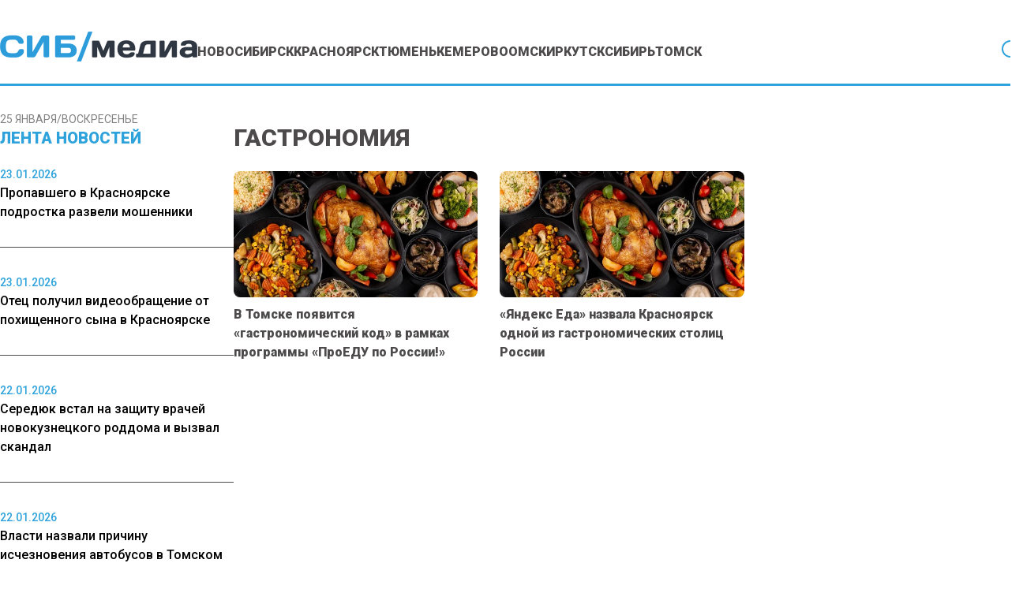

--- FILE ---
content_type: text/html; charset=UTF-8
request_url: https://www.sibmedia.ru/?wordfence_syncAttackData=1769352924.0462
body_size: 18573
content:
<!doctype html><html
lang=ru-RU><head><meta
charset="UTF-8"><meta
name="viewport" content="width=device-width, initial-scale=1"><meta
name="theme-color" content="#2DA2DB"><meta
name='robots' content='index, max-image-preview:large'><title>СибМедиа - новости Сибири, России и мира</title><meta
name="description" content="Главные новости Сибирского федерального округа и России на SibMedia.ru"><link
rel=canonical href=https://www.sibmedia.ru/ ><link
rel=next href=https://www.sibmedia.ru/page/2/ ><meta
property="og:locale" content="ru_RU"><meta
property="og:type" content="website"><meta
property="og:title" content="SibMedia.ru"><meta
property="og:description" content="Главные новости Сибирского федерального округа и России на SibMedia.ru"><meta
property="og:url" content="https://www.sibmedia.ru/"><meta
property="og:site_name" content="SibMedia.ru"><meta
name="twitter:card" content="summary_large_image"> <script type=application/ld+json class=yoast-schema-graph>{"@context":"https://schema.org","@graph":[{"@type":"CollectionPage","@id":"https://www.sibmedia.ru/","url":"https://www.sibmedia.ru/","name":"СибМедиа - новости Сибири, России и мира","isPartOf":{"@id":"https://www.sibmedia.ru/#website"},"description":"Главные новости Сибирского федерального округа и России на SibMedia.ru","breadcrumb":{"@id":"https://www.sibmedia.ru/#breadcrumb"},"inLanguage":"ru-RU"},{"@type":"BreadcrumbList","@id":"https://www.sibmedia.ru/#breadcrumb","itemListElement":[{"@type":"ListItem","position":1,"name":"Главная страница"}]},{"@type":"WebSite","@id":"https://www.sibmedia.ru/#website","url":"https://www.sibmedia.ru/","name":"SibMedia.ru","description":"Новости Новосибирска, Томска, Тюмени, Красноярска","potentialAction":[{"@type":"SearchAction","target":{"@type":"EntryPoint","urlTemplate":"https://www.sibmedia.ru/?s={search_term_string}"},"query-input":{"@type":"PropertyValueSpecification","valueRequired":true,"valueName":"search_term_string"}}],"inLanguage":"ru-RU"}]}</script> <link
rel=amphtml href=https://www.sibmedia.ru/amp/ ><meta
name="generator" content="AMP for WP 1.1.11"><style id=wp-img-auto-sizes-contain-inline-css>img:is([sizes=auto i],[sizes^="auto," i]){contain-intrinsic-size:3000px 1500px}</style><link
rel=stylesheet id=mpp_gutenberg-css href='https://www.sibmedia.ru/wp-content/plugins/metronet-profile-picture/dist/blocks.style.build.css?x87277&amp;ver=2.6.3' type=text/css media=all><link
rel=stylesheet id=css-bundle-css href='https://www.sibmedia.ru/wp-content/themes/osn/assets/css/css.da3b002494a965fdff9b.css?x87277&amp;ver=1743405570' type=text/css media=all> <script src="https://www.sibmedia.ru/wp-includes/js/jquery/jquery.min.js?x87277&amp;ver=3.7.1" id=jquery-core-js></script> <script src="https://www.sibmedia.ru/wp-includes/js/jquery/jquery-migrate.min.js?x87277&amp;ver=3.4.1" id=jquery-migrate-js></script> <script src="//www.sibmedia.ru/?wordfence_syncAttackData=1769352316.8146" async></script>  <script>window.yaContextCb=window.yaContextCb||[]</script> <script src=https://yandex.ru/ads/system/context.js async></script>  <script>setTimeout(function(){
            window.yaContextCb.push(()=>{
                Ya.Context.AdvManager.render({
                    type: 'fullscreen',
                    blockId: 'R-A-1962470-1'
                })
            })
        },7000)</script>  <script>setTimeout(function(){
            window.yaContextCb.push(() => {
                Ya.Context.AdvManager.render({
                    "blockId": "R-A-1962470-3",
                    "type": "fullscreen",
                    "platform": "desktop"
                })
            })
        },7000)</script> <meta
name="yandex-verification" content="2338d0762dd6555a"><meta
name="zen-verification" content="4doRmOBTB3h1R47sWJfh7Ni2MrroHu39oaqiy8HcKAV30Ls8Dg6fC4vQmIuqr2vR"><meta
name="c6594e8567db5c952bd1f5e8afbacef8" content=""><meta
name='robots' content='index, max-image-preview:large'><title>СибМедиа - новости Сибири, России и мира</title><meta
name="description" content="Главные новости Сибирского федерального округа и России на SibMedia.ru"><link
rel=canonical href=https://www.sibmedia.ru/ ><link
rel=next href=https://www.sibmedia.ru/page/2/ ><meta
property="og:locale" content="ru_RU"><meta
property="og:type" content="website"><meta
property="og:title" content="SibMedia.ru"><meta
property="og:description" content="Главные новости Сибирского федерального округа и России на SibMedia.ru"><meta
property="og:url" content="https://www.sibmedia.ru/"><meta
property="og:site_name" content="SibMedia.ru"><meta
name="twitter:card" content="summary_large_image"> <script type=application/ld+json class=yoast-schema-graph>{"@context":"https://schema.org","@graph":[{"@type":"CollectionPage","@id":"https://www.sibmedia.ru/","url":"https://www.sibmedia.ru/","name":"СибМедиа - новости Сибири, России и мира","isPartOf":{"@id":"https://www.sibmedia.ru/#website"},"description":"Главные новости Сибирского федерального округа и России на SibMedia.ru","breadcrumb":{"@id":"https://www.sibmedia.ru/#breadcrumb"},"inLanguage":"ru-RU"},{"@type":"BreadcrumbList","@id":"https://www.sibmedia.ru/#breadcrumb","itemListElement":[{"@type":"ListItem","position":1,"name":"Главная страница"}]},{"@type":"WebSite","@id":"https://www.sibmedia.ru/#website","url":"https://www.sibmedia.ru/","name":"SibMedia.ru","description":"Новости Новосибирска, Томска, Тюмени, Красноярска","potentialAction":[{"@type":"SearchAction","target":{"@type":"EntryPoint","urlTemplate":"https://www.sibmedia.ru/?s={search_term_string}"},"query-input":{"@type":"PropertyValueSpecification","valueRequired":true,"valueName":"search_term_string"}}],"inLanguage":"ru-RU"}]}</script> <link
rel=amphtml href=https://www.sibmedia.ru/amp/ ><meta
name="generator" content="AMP for WP 1.1.11"><script src="//www.sibmedia.ru/?wordfence_syncAttackData=1769352316.8169" async></script>  <script >(function(m,e,t,r,i,k,a){m[i]=m[i]||function(){(m[i].a=m[i].a||[]).push(arguments)};
            m[i].l=1*new Date();k=e.createElement(t),a=e.getElementsByTagName(t)[0],k.async=1,k.src=r,a.parentNode.insertBefore(k,a)})
        (window, document, "script", "https://mc.yandex.ru/metrika/tag.js", "ym");
        ym(87360469, "init", {
            trackLinks:true,
            accurateTrackBounce:true
        });</script> <noscript><div><img
src=https://mc.yandex.ru/watch/87360469 style="position:absolute; left:-9999px;" alt></div></noscript> <script async src="https://www.googletagmanager.com/gtag/js?id=G-Q3TWQ6DDJK"></script> <script>window.dataLayer = window.dataLayer || [];
        function gtag(){dataLayer.push(arguments);}
        gtag('js', new Date());

        gtag('config', 'G-Q3TWQ6DDJK');</script> 
<style id=global-styles-inline-css>/*<![CDATA[*/:root{--wp--preset--aspect-ratio--square:1;--wp--preset--aspect-ratio--4-3:4/3;--wp--preset--aspect-ratio--3-4:3/4;--wp--preset--aspect-ratio--3-2:3/2;--wp--preset--aspect-ratio--2-3:2/3;--wp--preset--aspect-ratio--16-9:16/9;--wp--preset--aspect-ratio--9-16:9/16;--wp--preset--color--black:#000;--wp--preset--color--cyan-bluish-gray:#abb8c3;--wp--preset--color--white:#fff;--wp--preset--color--pale-pink:#f78da7;--wp--preset--color--vivid-red:#cf2e2e;--wp--preset--color--luminous-vivid-orange:#ff6900;--wp--preset--color--luminous-vivid-amber:#fcb900;--wp--preset--color--light-green-cyan:#7bdcb5;--wp--preset--color--vivid-green-cyan:#00d084;--wp--preset--color--pale-cyan-blue:#8ed1fc;--wp--preset--color--vivid-cyan-blue:#0693e3;--wp--preset--color--vivid-purple:#9b51e0;--wp--preset--gradient--vivid-cyan-blue-to-vivid-purple:linear-gradient(135deg,rgb(6,147,227) 0%,rgb(155,81,224) 100%);--wp--preset--gradient--light-green-cyan-to-vivid-green-cyan:linear-gradient(135deg,rgb(122,220,180) 0%,rgb(0,208,130) 100%);--wp--preset--gradient--luminous-vivid-amber-to-luminous-vivid-orange:linear-gradient(135deg,rgb(252,185,0) 0%,rgb(255,105,0) 100%);--wp--preset--gradient--luminous-vivid-orange-to-vivid-red:linear-gradient(135deg,rgb(255,105,0) 0%,rgb(207,46,46) 100%);--wp--preset--gradient--very-light-gray-to-cyan-bluish-gray:linear-gradient(135deg,rgb(238,238,238) 0%,rgb(169,184,195) 100%);--wp--preset--gradient--cool-to-warm-spectrum:linear-gradient(135deg,rgb(74,234,220) 0%,rgb(151,120,209) 20%,rgb(207,42,186) 40%,rgb(238,44,130) 60%,rgb(251,105,98) 80%,rgb(254,248,76) 100%);--wp--preset--gradient--blush-light-purple:linear-gradient(135deg,rgb(255,206,236) 0%,rgb(152,150,240) 100%);--wp--preset--gradient--blush-bordeaux:linear-gradient(135deg,rgb(254,205,165) 0%,rgb(254,45,45) 50%,rgb(107,0,62) 100%);--wp--preset--gradient--luminous-dusk:linear-gradient(135deg,rgb(255,203,112) 0%,rgb(199,81,192) 50%,rgb(65,88,208) 100%);--wp--preset--gradient--pale-ocean:linear-gradient(135deg,rgb(255,245,203) 0%,rgb(182,227,212) 50%,rgb(51,167,181) 100%);--wp--preset--gradient--electric-grass:linear-gradient(135deg,rgb(202,248,128) 0%,rgb(113,206,126) 100%);--wp--preset--gradient--midnight:linear-gradient(135deg,rgb(2,3,129) 0%,rgb(40,116,252) 100%);--wp--preset--font-size--small:13px;--wp--preset--font-size--medium:20px;--wp--preset--font-size--large:36px;--wp--preset--font-size--x-large:42px;--wp--preset--spacing--20:0.44rem;--wp--preset--spacing--30:0.67rem;--wp--preset--spacing--40:1rem;--wp--preset--spacing--50:1.5rem;--wp--preset--spacing--60:2.25rem;--wp--preset--spacing--70:3.38rem;--wp--preset--spacing--80:5.06rem;--wp--preset--shadow--natural:6px 6px 9px rgba(0, 0, 0, 0.2);--wp--preset--shadow--deep:12px 12px 50px rgba(0, 0, 0, 0.4);--wp--preset--shadow--sharp:6px 6px 0px rgba(0, 0, 0, 0.2);--wp--preset--shadow--outlined:6px 6px 0px -3px rgb(255, 255, 255), 6px 6px rgb(0, 0, 0);--wp--preset--shadow--crisp:6px 6px 0px rgb(0, 0, 0)}:where(.is-layout-flex){gap:0.5em}:where(.is-layout-grid){gap:0.5em}body .is-layout-flex{display:flex}.is-layout-flex{flex-wrap:wrap;align-items:center}.is-layout-flex>:is(*,div){margin:0}body .is-layout-grid{display:grid}.is-layout-grid>:is(*,div){margin:0}:where(.wp-block-columns.is-layout-flex){gap:2em}:where(.wp-block-columns.is-layout-grid){gap:2em}:where(.wp-block-post-template.is-layout-flex){gap:1.25em}:where(.wp-block-post-template.is-layout-grid){gap:1.25em}.has-black-color{color:var(--wp--preset--color--black) !important}.has-cyan-bluish-gray-color{color:var(--wp--preset--color--cyan-bluish-gray) !important}.has-white-color{color:var(--wp--preset--color--white) !important}.has-pale-pink-color{color:var(--wp--preset--color--pale-pink) !important}.has-vivid-red-color{color:var(--wp--preset--color--vivid-red) !important}.has-luminous-vivid-orange-color{color:var(--wp--preset--color--luminous-vivid-orange) !important}.has-luminous-vivid-amber-color{color:var(--wp--preset--color--luminous-vivid-amber) !important}.has-light-green-cyan-color{color:var(--wp--preset--color--light-green-cyan) !important}.has-vivid-green-cyan-color{color:var(--wp--preset--color--vivid-green-cyan) !important}.has-pale-cyan-blue-color{color:var(--wp--preset--color--pale-cyan-blue) !important}.has-vivid-cyan-blue-color{color:var(--wp--preset--color--vivid-cyan-blue) !important}.has-vivid-purple-color{color:var(--wp--preset--color--vivid-purple) !important}.has-black-background-color{background-color:var(--wp--preset--color--black) !important}.has-cyan-bluish-gray-background-color{background-color:var(--wp--preset--color--cyan-bluish-gray) !important}.has-white-background-color{background-color:var(--wp--preset--color--white) !important}.has-pale-pink-background-color{background-color:var(--wp--preset--color--pale-pink) !important}.has-vivid-red-background-color{background-color:var(--wp--preset--color--vivid-red) !important}.has-luminous-vivid-orange-background-color{background-color:var(--wp--preset--color--luminous-vivid-orange) !important}.has-luminous-vivid-amber-background-color{background-color:var(--wp--preset--color--luminous-vivid-amber) !important}.has-light-green-cyan-background-color{background-color:var(--wp--preset--color--light-green-cyan) !important}.has-vivid-green-cyan-background-color{background-color:var(--wp--preset--color--vivid-green-cyan) !important}.has-pale-cyan-blue-background-color{background-color:var(--wp--preset--color--pale-cyan-blue) !important}.has-vivid-cyan-blue-background-color{background-color:var(--wp--preset--color--vivid-cyan-blue) !important}.has-vivid-purple-background-color{background-color:var(--wp--preset--color--vivid-purple) !important}.has-black-border-color{border-color:var(--wp--preset--color--black) !important}.has-cyan-bluish-gray-border-color{border-color:var(--wp--preset--color--cyan-bluish-gray) !important}.has-white-border-color{border-color:var(--wp--preset--color--white) !important}.has-pale-pink-border-color{border-color:var(--wp--preset--color--pale-pink) !important}.has-vivid-red-border-color{border-color:var(--wp--preset--color--vivid-red) !important}.has-luminous-vivid-orange-border-color{border-color:var(--wp--preset--color--luminous-vivid-orange) !important}.has-luminous-vivid-amber-border-color{border-color:var(--wp--preset--color--luminous-vivid-amber) !important}.has-light-green-cyan-border-color{border-color:var(--wp--preset--color--light-green-cyan) !important}.has-vivid-green-cyan-border-color{border-color:var(--wp--preset--color--vivid-green-cyan) !important}.has-pale-cyan-blue-border-color{border-color:var(--wp--preset--color--pale-cyan-blue) !important}.has-vivid-cyan-blue-border-color{border-color:var(--wp--preset--color--vivid-cyan-blue) !important}.has-vivid-purple-border-color{border-color:var(--wp--preset--color--vivid-purple) !important}.has-vivid-cyan-blue-to-vivid-purple-gradient-background{background:var(--wp--preset--gradient--vivid-cyan-blue-to-vivid-purple) !important}.has-light-green-cyan-to-vivid-green-cyan-gradient-background{background:var(--wp--preset--gradient--light-green-cyan-to-vivid-green-cyan) !important}.has-luminous-vivid-amber-to-luminous-vivid-orange-gradient-background{background:var(--wp--preset--gradient--luminous-vivid-amber-to-luminous-vivid-orange) !important}.has-luminous-vivid-orange-to-vivid-red-gradient-background{background:var(--wp--preset--gradient--luminous-vivid-orange-to-vivid-red) !important}.has-very-light-gray-to-cyan-bluish-gray-gradient-background{background:var(--wp--preset--gradient--very-light-gray-to-cyan-bluish-gray) !important}.has-cool-to-warm-spectrum-gradient-background{background:var(--wp--preset--gradient--cool-to-warm-spectrum) !important}.has-blush-light-purple-gradient-background{background:var(--wp--preset--gradient--blush-light-purple) !important}.has-blush-bordeaux-gradient-background{background:var(--wp--preset--gradient--blush-bordeaux) !important}.has-luminous-dusk-gradient-background{background:var(--wp--preset--gradient--luminous-dusk) !important}.has-pale-ocean-gradient-background{background:var(--wp--preset--gradient--pale-ocean) !important}.has-electric-grass-gradient-background{background:var(--wp--preset--gradient--electric-grass) !important}.has-midnight-gradient-background{background:var(--wp--preset--gradient--midnight) !important}.has-small-font-size{font-size:var(--wp--preset--font-size--small) !important}.has-medium-font-size{font-size:var(--wp--preset--font-size--medium) !important}.has-large-font-size{font-size:var(--wp--preset--font-size--large) !important}.has-x-large-font-size{font-size:var(--wp--preset--font-size--x-large) !important}/*]]>*/</style></head><body
class="home blog wp-embed-responsive wp-theme-osn"><div
id=search-modal class="hidden fixed inset-0 z-[90] w-full max-w-[520px] mx-auto items-center h-screen justify-center overflow-y-hidden"><div
class="fixed inset-0 bg-dark-primary opacity-50"></div><div
id=searchApp class="container mx-auto"></div></div><div
class="relative flex min-h-screen flex-col px-4 md:px-0"><header
class="relative flex justify-center -mx-4 md:mx-0"><div
class="container relative flex justify-center lg:justify-start items-end md:gap-6 xl:gap-8 shadow-header md:shadow-none md:border-b-[3px] border-blue-primary mb-4 lg:mb-8 py-4 md:pt-5 lg:pt-10 md:pb-3.5 lg:pb-7 "><div
class="lg:hidden block absolute right-4">
<button
class="navbar-burger flex items-center">
<svg
width=35 height=27 viewBox="0 0 35 27" fill=none xmlns=http://www.w3.org/2000/svg>
<line
y1=1 x2=35 y2=1 stroke=#2DA2DB stroke-width=2 />
<line
y1=17.667 x2=35 y2=17.667 stroke=#2DA2DB stroke-width=2 />
<line
y1=9.33301 x2=35 y2=9.33301 stroke=#2DA2DB stroke-width=2 />
<line
y1=26 x2=35 y2=26 stroke=#2DA2DB stroke-width=2 />
</svg>
</button></div>
<a
href=https://www.sibmedia.ru &lt;picture class="inline-flex items-center flex-none w-[180px] xl:w-[250px]" data-wpel-link=internal>
<img
src=https://www.sibmedia.ru/wp-content/uploads/2024/07/sibmedia_logo.png?x87277 alt>
</picture>
</a><nav
class=menu-menyu-container><ul
id=menu-menyu class="hidden lg:flex gap-4 xl:gap-6"><li
id=menu-item-160913 class="menu-item menu-item-type-taxonomy menu-item-object-category menu-item-160913"><a
href=https://www.sibmedia.ru/category/novosibirsk/ class="text-sm xl:text-base text-dark-primary hover:text-blue-primary uppercase font-extrabold duration-300" data-wpel-link=internal>Новосибирск</a></li>
<li
id=menu-item-160912 class="menu-item menu-item-type-taxonomy menu-item-object-category menu-item-160912"><a
href=https://www.sibmedia.ru/category/krasnoyarsk/ class="text-sm xl:text-base text-dark-primary hover:text-blue-primary uppercase font-extrabold duration-300" data-wpel-link=internal>Красноярск</a></li>
<li
id=menu-item-160916 class="menu-item menu-item-type-taxonomy menu-item-object-category menu-item-160916"><a
href=https://www.sibmedia.ru/category/tyumen/ class="text-sm xl:text-base text-dark-primary hover:text-blue-primary uppercase font-extrabold duration-300" data-wpel-link=internal>Тюмень</a></li>
<li
id=menu-item-160911 class="menu-item menu-item-type-taxonomy menu-item-object-category menu-item-160911"><a
href=https://www.sibmedia.ru/category/kemerovo/ class="text-sm xl:text-base text-dark-primary hover:text-blue-primary uppercase font-extrabold duration-300" data-wpel-link=internal>Кемерово</a></li>
<li
id=menu-item-160914 class="menu-item menu-item-type-taxonomy menu-item-object-category menu-item-160914"><a
href=https://www.sibmedia.ru/category/omsk/ class="text-sm xl:text-base text-dark-primary hover:text-blue-primary uppercase font-extrabold duration-300" data-wpel-link=internal>Омск</a></li>
<li
id=menu-item-160910 class="menu-item menu-item-type-taxonomy menu-item-object-category menu-item-160910"><a
href=https://www.sibmedia.ru/category/irkutsk/ class="text-sm xl:text-base text-dark-primary hover:text-blue-primary uppercase font-extrabold duration-300" data-wpel-link=internal>Иркутск</a></li>
<li
id=menu-item-160915 class="menu-item menu-item-type-taxonomy menu-item-object-category menu-item-160915"><a
href=https://www.sibmedia.ru/category/sibir/ class="text-sm xl:text-base text-dark-primary hover:text-blue-primary uppercase font-extrabold duration-300" data-wpel-link=internal>Сибирь</a></li>
<li
id=menu-item-11153 class="menu-item menu-item-type-taxonomy menu-item-object-category menu-item-11153"><a
href=https://www.sibmedia.ru/category/tomsk/ class="text-sm xl:text-base text-dark-primary hover:text-blue-primary uppercase font-extrabold duration-300" data-wpel-link=internal>Томск</a></li></ul></nav>  <button
id=search-button class="bg-none outline-none flex lg:ml-auto absolute lg:relative left-4">
<svg
width=27 height=27 viewBox="0 0 27 27" fill=none xmlns=http://www.w3.org/2000/svg>
<path
d="M25.7351 24.3201L19.4764 18.0626C21.2904 15.8848 22.195 13.0914 22.0019 10.2635C21.8089 7.43573 20.533 4.7912 18.4398 2.88009C16.3466 0.968989 13.5972 -0.0615536 10.7635 0.00284627C7.92984 0.0672461 5.23008 1.22163 3.22586 3.22586C1.22163 5.23008 0.0672461 7.92984 0.00284627 10.7635C-0.0615536 13.5972 0.968989 16.3466 2.88009 18.4398C4.7912 20.533 7.43573 21.8089 10.2635 22.0019C13.0914 22.195 15.8848 21.2904 18.0626 19.4764L24.3201 25.7351C24.413 25.828 24.5233 25.9017 24.6447 25.952C24.7661 26.0023 24.8962 26.0282 25.0276 26.0282C25.159 26.0282 25.2891 26.0023 25.4105 25.952C25.5319 25.9017 25.6422 25.828 25.7351 25.7351C25.828 25.6422 25.9017 25.5319 25.952 25.4105C26.0023 25.2891 26.0282 25.159 26.0282 25.0276C26.0282 24.8962 26.0023 24.7661 25.952 24.6447C25.9017 24.5233 25.828 24.413 25.7351 24.3201ZM2.02763 11.0276C2.02763 9.2476 2.55547 7.50754 3.5444 6.0275C4.53334 4.54745 5.93894 3.3939 7.58348 2.71271C9.22801 2.03152 11.0376 1.85329 12.7834 2.20056C14.5293 2.54783 16.1329 3.40499 17.3916 4.66367C18.6503 5.92234 19.5074 7.52599 19.8547 9.27182C20.202 11.0176 20.0237 12.8272 19.3425 14.4718C18.6614 16.1163 17.5078 17.5219 16.0278 18.5109C14.5477 19.4998 12.8077 20.0276 11.0276 20.0276C8.64149 20.025 6.35385 19.0759 4.66659 17.3887C2.97934 15.7014 2.03028 13.4138 2.02763 11.0276Z" fill=#2DA2DB />
</svg>
</button></div><div
class="navbar-menu relative z-[100] hidden"><div
class="navbar-backdrop fixed inset-0 bg-dark-primary opacity-25"></div><nav
class="fixed top-0 left-0 bottom-0 flex flex-col w-5/6 max-w-sm py-6 px-6 bg-white border-r overflow-y-auto"><div
class="flex lg:mb-8 mb-6 justify-between items-start">
<button
class=navbar-close>
<svg
class="h-6 w-6 text-gray-400 cursor-pointer hover:text-gray-500" xmlns=http://www.w3.org/2000/svg fill=none viewBox="0 0 24 24" stroke=currentColor>
<path
stroke-linecap=round stroke-linejoin=round stroke-width=2 d="M6 18L18 6M6 6l12 12"></path>
</svg>
</button></div><div><ul
id=menu-menyu-1 class=menu><li
class="menu-item menu-item-type-taxonomy menu-item-object-category menu-item-160913"><a
href=https://www.sibmedia.ru/category/novosibirsk/ class="text-sm xl:text-base text-dark-primary hover:text-blue-primary uppercase font-extrabold duration-300" data-wpel-link=internal>Новосибирск</a></li>
<li
class="menu-item menu-item-type-taxonomy menu-item-object-category menu-item-160912"><a
href=https://www.sibmedia.ru/category/krasnoyarsk/ class="text-sm xl:text-base text-dark-primary hover:text-blue-primary uppercase font-extrabold duration-300" data-wpel-link=internal>Красноярск</a></li>
<li
class="menu-item menu-item-type-taxonomy menu-item-object-category menu-item-160916"><a
href=https://www.sibmedia.ru/category/tyumen/ class="text-sm xl:text-base text-dark-primary hover:text-blue-primary uppercase font-extrabold duration-300" data-wpel-link=internal>Тюмень</a></li>
<li
class="menu-item menu-item-type-taxonomy menu-item-object-category menu-item-160911"><a
href=https://www.sibmedia.ru/category/kemerovo/ class="text-sm xl:text-base text-dark-primary hover:text-blue-primary uppercase font-extrabold duration-300" data-wpel-link=internal>Кемерово</a></li>
<li
class="menu-item menu-item-type-taxonomy menu-item-object-category menu-item-160914"><a
href=https://www.sibmedia.ru/category/omsk/ class="text-sm xl:text-base text-dark-primary hover:text-blue-primary uppercase font-extrabold duration-300" data-wpel-link=internal>Омск</a></li>
<li
class="menu-item menu-item-type-taxonomy menu-item-object-category menu-item-160910"><a
href=https://www.sibmedia.ru/category/irkutsk/ class="text-sm xl:text-base text-dark-primary hover:text-blue-primary uppercase font-extrabold duration-300" data-wpel-link=internal>Иркутск</a></li>
<li
class="menu-item menu-item-type-taxonomy menu-item-object-category menu-item-160915"><a
href=https://www.sibmedia.ru/category/sibir/ class="text-sm xl:text-base text-dark-primary hover:text-blue-primary uppercase font-extrabold duration-300" data-wpel-link=internal>Сибирь</a></li>
<li
class="menu-item menu-item-type-taxonomy menu-item-object-category menu-item-11153"><a
href=https://www.sibmedia.ru/category/tomsk/ class="text-sm xl:text-base text-dark-primary hover:text-blue-primary uppercase font-extrabold duration-300" data-wpel-link=internal>Томск</a></li></ul></div></nav></div></header><div
class="container mx-auto flex-auto"><div
class="flex flex-row md:gap-8"><aside
class="hidden md:block sticky top-0 h-screen bg-white w-full max-w-[18.5rem]"><header><div
class="flex flex-col gap-4">
<span
class="text-gray text-sm uppercase">25 января/Воскресенье</span><h4 class="flex uppercase text-xl font-extrabold text-blue-primary">
Лента новостей</h4></div></header><div
class="h-full py-5 js-simplebar"><div
class="block mb-8 pb-8 border-dark-primary border-b-[1px] last:border-b-0">
<a
href=https://www.sibmedia.ru/krasnoyarsk/propavshego-v-krasnoyarske-podrostka-razveli-moshenniki/ class="hover:text-blue-primary duration-300" data-wpel-link=internal>
<span
class="text-sm text-blue-primary font-medium">
23.01.2026 </span><p
class="text-base font-medium">
Пропавшего в Красноярске подростка развели мошенники</p>
</a></div><div
class="block mb-8 pb-8 border-dark-primary border-b-[1px] last:border-b-0">
<a
href=https://www.sibmedia.ru/krasnoyarsk/otets-poluchil-videoobrashhenie-ot-pohishhennogo-syna-v-krasnoyarske/ class="hover:text-blue-primary duration-300" data-wpel-link=internal>
<span
class="text-sm text-blue-primary font-medium">
23.01.2026 </span><p
class="text-base font-medium">
Отец получил видеообращение от похищенного сына в Красноярске</p>
</a></div><div
class="block mb-8 pb-8 border-dark-primary border-b-[1px] last:border-b-0">
<a
href=https://www.sibmedia.ru/kemerovo/seredyuk-vstal-na-zashhitu-vrachej-novokuznetskogo-roddoma-i-vyzval-skandal/ class="hover:text-blue-primary duration-300" data-wpel-link=internal>
<span
class="text-sm text-blue-primary font-medium">
22.01.2026 </span><p
class="text-base font-medium">
Середюк встал на защиту врачей новокузнецкого роддома и вызвал скандал</p>
</a></div><div
class="block mb-8 pb-8 border-dark-primary border-b-[1px] last:border-b-0">
<a
href=https://www.sibmedia.ru/tomsk/vlasti-nazvali-prichinu-ischeznoveniya-avtobusov-v-tomskom-rajone/ class="hover:text-blue-primary duration-300" data-wpel-link=internal>
<span
class="text-sm text-blue-primary font-medium">
22.01.2026 </span><p
class="text-base font-medium">
Власти назвали причину исчезновения автобусов в Томском районе</p>
</a></div><div
class="block mb-8 pb-8 border-dark-primary border-b-[1px] last:border-b-0">
<a
href=https://www.sibmedia.ru/novosibirsk/prigovor-vynesennyj-20-let-nazad-za-ubijstvo-zammera-novosibirska-otmenili/ class="hover:text-blue-primary duration-300" data-wpel-link=internal>
<span
class="text-sm text-blue-primary font-medium">
22.01.2026 </span><p
class="text-base font-medium">
Приговор, вынесенный 20 лет назад за убийство заммэра Новосибирска, отменили</p>
</a></div><div
class="block mb-8 pb-8 border-dark-primary border-b-[1px] last:border-b-0">
<a
href=https://www.sibmedia.ru/novosibirsk/muzhchina-kotorogo-dostali-iz-pod-zavalov-novosibirskogo-tts-skonchalsya/ class="hover:text-blue-primary duration-300" data-wpel-link=internal>
<span
class="text-sm text-blue-primary font-medium">
21.01.2026 </span><p
class="text-base font-medium">
Мужчина, которого достали из-под завалов новосибирского ТЦ, скончался</p>
</a></div><div
class="block mb-8 pb-8 border-dark-primary border-b-[1px] last:border-b-0">
<a
href=https://www.sibmedia.ru/kemerovo/kapitalnyj-remont-novokuznetskogo-roddoma-1-ne-provodilsya-s-1989-goda/ class="hover:text-blue-primary duration-300" data-wpel-link=internal>
<span
class="text-sm text-blue-primary font-medium">
21.01.2026 </span><p
class="text-base font-medium">
Капитальный ремонт новокузнецкого роддома №1 не проводился с 1989 года</p>
</a></div><div
class="block mb-8 pb-8 border-dark-primary border-b-[1px] last:border-b-0">
<a
href=https://www.sibmedia.ru/novosibirsk/krysha-torgovogo-tsentra-obrushilas-na-lyudej-v-novosibirske/ class="hover:text-blue-primary duration-300" data-wpel-link=internal>
<span
class="text-sm text-blue-primary font-medium">
21.01.2026 </span><p
class="text-base font-medium">
Крыша торгового центра обрушилась на людей в Новосибирске</p>
</a></div><div
class="block mb-8 pb-8 border-dark-primary border-b-[1px] last:border-b-0">
<a
href=https://www.sibmedia.ru/krasnoyarsk/sk-propavshie-v-tajge-pod-krasnoyarskom-usoltsevy-ne-sostoyali-v-sektah/ class="hover:text-blue-primary duration-300" data-wpel-link=internal>
<span
class="text-sm text-blue-primary font-medium">
21.01.2026 </span><p
class="text-base font-medium">
СК: пропавшие в тайге под Красноярском Усольцевы не состояли в сектах</p>
</a></div><div
class="block mb-8 pb-8 border-dark-primary border-b-[1px] last:border-b-0">
<a
href=https://www.sibmedia.ru/kemerovo/v-gosdume-oprovergli-versiyu-o-vspyshke-infektsii-v-roddome-gde-umerli-deti/ class="hover:text-blue-primary duration-300" data-wpel-link=internal>
<span
class="text-sm text-blue-primary font-medium">
20.01.2026 </span><p
class="text-base font-medium">
В Госдуме опровергли версию о вспышке инфекции в роддоме, где умерли дети</p>
</a></div><div
class="block mb-8 pb-8 border-dark-primary border-b-[1px] last:border-b-0">
<a
href=https://www.sibmedia.ru/novosibirsk/bastrykin-poruchil-vozobnovit-delo-iz-za-svalki-v-hilokskom-rajone/ class="hover:text-blue-primary duration-300" data-wpel-link=internal>
<span
class="text-sm text-blue-primary font-medium">
20.01.2026 </span><p
class="text-base font-medium">
Бастрыкин поручил возобновить дело из-за свалки в Хилокском районе</p>
</a></div><div
class="block mb-8 pb-8 border-dark-primary border-b-[1px] last:border-b-0">
<a
href=https://www.sibmedia.ru/tomsk/chetyre-ugolovnyh-dela-vozbudili-v-tomskoj-oblasti-po-gostajne-v-2025-godu/ class="hover:text-blue-primary duration-300" data-wpel-link=internal>
<span
class="text-sm text-blue-primary font-medium">
20.01.2026 </span><p
class="text-base font-medium">
Четыре уголовных дела возбудили в Томской области по гостайне в 2025 году</p>
</a></div><div
class="block mb-8 pb-8 border-dark-primary border-b-[1px] last:border-b-0">
<a
href=https://www.sibmedia.ru/kemerovo/sud-priostanovil-rabotu-novokuznetskogo-roddoma-posle-gibeli-9-mladentsev/ class="hover:text-blue-primary duration-300" data-wpel-link=internal>
<span
class="text-sm text-blue-primary font-medium">
19.01.2026 </span><p
class="text-base font-medium">
Суд приостановил работу новокузнецкого роддома после гибели 9 младенцев</p>
</a></div><div
class="block mb-8 pb-8 border-dark-primary border-b-[1px] last:border-b-0">
<a
href=https://www.sibmedia.ru/novosibirsk/pochti-100-migrantov-vydvorili-iz-novosibirskoj-oblasti-za-tri-dnya/ class="hover:text-blue-primary duration-300" data-wpel-link=internal>
<span
class="text-sm text-blue-primary font-medium">
19.01.2026 </span><p
class="text-base font-medium">
Почти 100 мигрантов выдворили из Новосибирской области за три дня</p>
</a></div><div
class="block mb-8 pb-8 border-dark-primary border-b-[1px] last:border-b-0">
<a
href=https://www.sibmedia.ru/glavnoe/glava-kuzbassa-prokommentiroval-chp-s-samoletom-ekstrenno-sevshim-v-barnaule/ class="hover:text-blue-primary duration-300" data-wpel-link=internal>
<span
class="text-sm text-blue-primary font-medium">
19.01.2026 </span><p
class="text-base font-medium">
Глава Кузбасса прокомментировал ЧП с самолетом, экстренно севшим в Барнауле</p>
</a></div><div
class="block mb-8 pb-8 border-dark-primary border-b-[1px] last:border-b-0">
<a
href=https://www.sibmedia.ru/kemerovo/pohoronnaya-sluzhba-v-kuzbasse-sbrasyvala-tela-umershih-v-transheyu/ class="hover:text-blue-primary duration-300" data-wpel-link=internal>
<span
class="text-sm text-blue-primary font-medium">
16.01.2026 </span><p
class="text-base font-medium">
Похоронная служба в Кузбассе сбрасывала тела умерших в траншею</p>
</a></div><div
class="block mb-8 pb-8 border-dark-primary border-b-[1px] last:border-b-0">
<a
href=https://www.sibmedia.ru/krasnoyarsk/drug-propavshego-biznesmena-usoltseva-zayavil-chto-sergej-mog-ubit-svoyu-semyu/ class="hover:text-blue-primary duration-300" data-wpel-link=internal>
<span
class="text-sm text-blue-primary font-medium">
16.01.2026 </span><p
class="text-base font-medium">
Друг пропавшего бизнесмена Усольцева заявил, что Сергей мог убить свою семью</p>
</a></div><div
class="block mb-8 pb-8 border-dark-primary border-b-[1px] last:border-b-0">
<a
href=https://www.sibmedia.ru/tomsk/tomskie-studenty-rasskazali-o-svoej-rabote-na-yamale-v-proekte-zachetnaya-vahta/ class="hover:text-blue-primary duration-300" data-wpel-link=internal>
<span
class="text-sm text-blue-primary font-medium">
16.01.2026 </span><p
class="text-base font-medium">
Томские студенты рассказали о своей работе на Ямале в проекте «ЗАЧЕТная вахта»</p>
</a></div><div
class="block mb-8 pb-8 border-dark-primary border-b-[1px] last:border-b-0">
<a
href=https://www.sibmedia.ru/novosibirsk/muzykalnaya-shkola-v-novosibirske-zakrylas-s-dolgami-po-zarplate/ class="hover:text-blue-primary duration-300" data-wpel-link=internal>
<span
class="text-sm text-blue-primary font-medium">
16.01.2026 </span><p
class="text-base font-medium">
Музыкальная школа в Новосибирске закрылась с долгами по зарплате</p>
</a></div><div
class="block mb-8 pb-8 border-dark-primary border-b-[1px] last:border-b-0">
<a
href=https://www.sibmedia.ru/kemerovo/vrachi-v-novokuznetskom-roddome-gde-umerli-deti-razdavili-cherep-novorozhdennomu/ class="hover:text-blue-primary duration-300" data-wpel-link=internal>
<span
class="text-sm text-blue-primary font-medium">
16.01.2026 </span><p
class="text-base font-medium">
Врачи в новокузнецком роддоме, где умерли дети, раздавили череп новорожденному</p>
</a></div></div></aside><div
class="flex flex-col"><div
class="flex flex-row md:gap-8 mb-8"><main
class=w-full><div
class="grid grid-cols-1 md:grid-cols-2 auto-rows-auto gap-[20px] md:gap-1.5 sm:gap-4 lg:gap-8"><div
class="relative group row-span-2 md:col-span-2 h-[180px] md:h-80 bg-jumbotron-gradient mix-blend-multiply rounded-lg">
<a
href=https://www.sibmedia.ru/krasnoyarsk/propavshego-v-krasnoyarske-podrostka-razveli-moshenniki/ class="absolute h-full w-full left-0 top-0 z-20" data-wpel-link=internal></a>
<a
class="absolute inline-flex items-center h-7 left-5 top-5 text-xs text-white font-extrabold bg-blue-primary py-1 px-2 rounded-lg uppercase z-30 hover:text-blue-primary hover:bg-white duration-300" href=https://www.sibmedia.ru/category/glavnoe/ data-wpel-link=internal>Главное</a>  <picture
class="flex w-full h-full rounded-lg  bg-jumbotron-gradient mix-blend-multiply overflow-hidden">
<img
src=https://www.sibmedia.ru/wp-content/uploads/2025/05/5U0B3621.webp?x87277 alt="Пропавшего в Красноярске подростка развели мошенники"
class="w-full h-full object-cover rounded-lg group-hover:scale-105 duration-500">
</picture><div
class="absolute left-5 bottom-5 z-10"><h2 class="text-xl xl:text-3xl font-extrabold text-white group-hover:text-blue-primary duration-300">
Пропавшего в Красноярске подростка развели мошенники</h2></div></div><div
class="flex group relative items-center md:h-48 rounded-lg">
<a
href=https://www.sibmedia.ru/krasnoyarsk/otets-poluchil-videoobrashhenie-ot-pohishhennogo-syna-v-krasnoyarske/ class="absolute h-full w-full left-0 top-0 z-20" data-wpel-link=internal></a><div
class="relative w-full h-full grid md:flex grid-rows-[20px_80px] grid-cols-[155px_1fr] gap-x-[12px] md:gap-0md:flex">
<a
class="md:absolute row-start-1 col-start-2 left-3 top-3 inline-flex justify-center max-w-[100px] md:max-w-full items-center h-[20px] md:h-7 px-1.5 text-white font-extrabold bg-blue-primary text-[10px] md:text-xs uppercase z-30 rounded-lg md:hover:text-blue-primary md:hover:bg-white duration-300" href=https://www.sibmedia.ru/category/glavnoe/ data-wpel-link=internal>Главное</a><div
class="relative col-start-1 row-span-2 flex items-center h-full w-full md:bg-jumbotron-gradient md:mix-blend-multiply rounded-lg">
<picture
class="flex flex-none h-full w-full md:bg-jumbotron-gradient md:mix-blend-multiply rounded-lg overflow-hidden">
<img
class="flex h-full w-full object-cover rounded-lg group-hover:scale-105 duration-500"
src=https://www.sibmedia.ru/wp-content/uploads/2023/10/1-016-8.jpg?x87277 alt="Отец получил видеообращение от похищенного сына в Красноярске">
</picture></div><div
class="flex flex-col md:items-start md:absolute left-3 right-3 bottom-3 row-start-2 col-start-2"><h2 class="text-sm sm:text-base xl:text-xl font-extrabold text-[#4C4A4A] md:text-white group-hover:text-blue-primary duration-300">
Отец получил видеообращение от похищенного сына в Красноярске</h2></div></div></div><div
class="flex group relative items-center md:h-48 rounded-lg">
<a
href=https://www.sibmedia.ru/kemerovo/seredyuk-vstal-na-zashhitu-vrachej-novokuznetskogo-roddoma-i-vyzval-skandal/ class="absolute h-full w-full left-0 top-0 z-20" data-wpel-link=internal></a><div
class="relative w-full h-full grid md:flex grid-rows-[20px_80px] grid-cols-[155px_1fr] gap-x-[12px] md:gap-0md:flex">
<a
class="md:absolute row-start-1 col-start-2 left-3 top-3 inline-flex justify-center max-w-[100px] md:max-w-full items-center h-[20px] md:h-7 px-1.5 text-white font-extrabold bg-blue-primary text-[10px] md:text-xs uppercase z-30 rounded-lg md:hover:text-blue-primary md:hover:bg-white duration-300" href=https://www.sibmedia.ru/category/glavnoe/ data-wpel-link=internal>Главное</a><div
class="relative col-start-1 row-span-2 flex items-center h-full w-full md:bg-jumbotron-gradient md:mix-blend-multiply rounded-lg">
<picture
class="flex flex-none h-full w-full md:bg-jumbotron-gradient md:mix-blend-multiply rounded-lg overflow-hidden">
<img
class="flex h-full w-full object-cover rounded-lg group-hover:scale-105 duration-500"
src=https://www.sibmedia.ru/wp-content/uploads/2024/06/wr-960-2024-06-18T233146.754.webp?x87277 alt="Середюк встал на защиту врачей новокузнецкого роддома и вызвал скандал">
</picture></div><div
class="flex flex-col md:items-start md:absolute left-3 right-3 bottom-3 row-start-2 col-start-2"><h2 class="text-sm sm:text-base xl:text-xl font-extrabold text-[#4C4A4A] md:text-white group-hover:text-blue-primary duration-300">
Середюк встал на защиту врачей новокузнецкого роддома и вызвал скандал</h2></div></div></div><div
class="flex group relative items-center md:h-48 rounded-lg">
<a
href=https://www.sibmedia.ru/novosibirsk/muzhchina-kotorogo-dostali-iz-pod-zavalov-novosibirskogo-tts-skonchalsya/ class="absolute h-full w-full left-0 top-0 z-20" data-wpel-link=internal></a><div
class="relative w-full h-full grid md:flex grid-rows-[20px_80px] grid-cols-[155px_1fr] gap-x-[12px] md:gap-0md:flex">
<a
class="md:absolute row-start-1 col-start-2 left-3 top-3 inline-flex justify-center max-w-[100px] md:max-w-full items-center h-[20px] md:h-7 px-1.5 text-white font-extrabold bg-blue-primary text-[10px] md:text-xs uppercase z-30 rounded-lg md:hover:text-blue-primary md:hover:bg-white duration-300" href=https://www.sibmedia.ru/category/glavnoe/ data-wpel-link=internal>Главное</a><div
class="relative col-start-1 row-span-2 flex items-center h-full w-full md:bg-jumbotron-gradient md:mix-blend-multiply rounded-lg">
<picture
class="flex flex-none h-full w-full md:bg-jumbotron-gradient md:mix-blend-multiply rounded-lg overflow-hidden">
<img
class="flex h-full w-full object-cover rounded-lg group-hover:scale-105 duration-500"
src=https://www.sibmedia.ru/wp-content/uploads/2025/05/5U0B3764.webp?x87277 alt="Мужчина, которого достали из-под завалов новосибирского ТЦ, скончался">
</picture></div><div
class="flex flex-col md:items-start md:absolute left-3 right-3 bottom-3 row-start-2 col-start-2"><h2 class="text-sm sm:text-base xl:text-xl font-extrabold text-[#4C4A4A] md:text-white group-hover:text-blue-primary duration-300">
Мужчина, которого достали из-под завалов новосибирского ТЦ, скончался</h2></div></div></div><div
class="flex group relative items-center md:h-48 rounded-lg">
<a
href=https://www.sibmedia.ru/novosibirsk/krysha-torgovogo-tsentra-obrushilas-na-lyudej-v-novosibirske/ class="absolute h-full w-full left-0 top-0 z-20" data-wpel-link=internal></a><div
class="relative w-full h-full grid md:flex grid-rows-[20px_80px] grid-cols-[155px_1fr] gap-x-[12px] md:gap-0md:flex">
<a
class="md:absolute row-start-1 col-start-2 left-3 top-3 inline-flex justify-center max-w-[100px] md:max-w-full items-center h-[20px] md:h-7 px-1.5 text-white font-extrabold bg-blue-primary text-[10px] md:text-xs uppercase z-30 rounded-lg md:hover:text-blue-primary md:hover:bg-white duration-300" href=https://www.sibmedia.ru/category/glavnoe/ data-wpel-link=internal>Главное</a><div
class="relative col-start-1 row-span-2 flex items-center h-full w-full md:bg-jumbotron-gradient md:mix-blend-multiply rounded-lg">
<picture
class="flex flex-none h-full w-full md:bg-jumbotron-gradient md:mix-blend-multiply rounded-lg overflow-hidden">
<img
class="flex h-full w-full object-cover rounded-lg group-hover:scale-105 duration-500"
src=https://www.sibmedia.ru/wp-content/uploads/2024/02/AgP1XmTc87oYhVuRDeEL9ITwxHawcwteRdqS1hJ9.jfif alt="Крыша торгового центра обрушилась на людей в Новосибирске">
</picture></div><div
class="flex flex-col md:items-start md:absolute left-3 right-3 bottom-3 row-start-2 col-start-2"><h2 class="text-sm sm:text-base xl:text-xl font-extrabold text-[#4C4A4A] md:text-white group-hover:text-blue-primary duration-300">
Крыша торгового центра обрушилась на людей в Новосибирске</h2></div></div></div></div></main><aside
class="w-full max-w-[18.5rem] max-h-[48rem] hidden lg:block bg-blue-secondary rounded-lg px-4 py-7 sticky top-0 h-screen overflow-hidden"><header><div
class=flex><h4 class="flex uppercase text-xl font-extrabold text-blue-primary mb-6">
популярное</h4></div></header><div
class="max-h-[40rem] h-full js-simplebar">
<a
href=https://www.sibmedia.ru/tomsk/vlasti-nazvali-prichinu-ischeznoveniya-avtobusov-v-tomskom-rajone/ class="flex mb-4 pb-4 text-base font-medium text-dark-primary hover:text-blue-primary duration-300 border-dark-primary border-b-[1px] last:border-b-0" data-wpel-link=internal>
Власти назвали причину исчезновения автобусов в Томском районе</a><a
href=https://www.sibmedia.ru/kemerovo/kapitalnyj-remont-novokuznetskogo-roddoma-1-ne-provodilsya-s-1989-goda/ class="flex mb-4 pb-4 text-base font-medium text-dark-primary hover:text-blue-primary duration-300 border-dark-primary border-b-[1px] last:border-b-0" data-wpel-link=internal>
Капитальный ремонт новокузнецкого роддома №1 не проводился с 1989 года</a><a
href=https://www.sibmedia.ru/novosibirsk/pochti-100-migrantov-vydvorili-iz-novosibirskoj-oblasti-za-tri-dnya/ class="flex mb-4 pb-4 text-base font-medium text-dark-primary hover:text-blue-primary duration-300 border-dark-primary border-b-[1px] last:border-b-0" data-wpel-link=internal>
Почти 100 мигрантов выдворили из Новосибирской области за три дня</a><a
href=https://www.sibmedia.ru/novosibirsk/muzykalnaya-shkola-v-novosibirske-zakrylas-s-dolgami-po-zarplate/ class="flex mb-4 pb-4 text-base font-medium text-dark-primary hover:text-blue-primary duration-300 border-dark-primary border-b-[1px] last:border-b-0" data-wpel-link=internal>
Музыкальная школа в Новосибирске закрылась с долгами по зарплате</a><a
href=https://www.sibmedia.ru/tyumen/zapreshhennyj-napitok-aloe-vera-izymayut-iz-magazinov-tyumenskoj-oblasti/ class="flex mb-4 pb-4 text-base font-medium text-dark-primary hover:text-blue-primary duration-300 border-dark-primary border-b-[1px] last:border-b-0" data-wpel-link=internal>
Запрещенный напиток Aloe Vera изымают из магазинов Тюменской области</a><a
href=https://www.sibmedia.ru/tomsk/sluchaj-tuberkuleza-obnaruzhili-v-tomskoj-shkole/ class="flex mb-4 pb-4 text-base font-medium text-dark-primary hover:text-blue-primary duration-300 border-dark-primary border-b-[1px] last:border-b-0" data-wpel-link=internal>
Случай туберкулеза обнаружили в томской школе</a><a
href=https://www.sibmedia.ru/novosibirsk/na-novosibirskuyu-oblast-nadvigayutsya-lyutye-morozy-do-40-gradusov/ class="flex mb-4 pb-4 text-base font-medium text-dark-primary hover:text-blue-primary duration-300 border-dark-primary border-b-[1px] last:border-b-0" data-wpel-link=internal>
На Новосибирскую область надвигаются лютые морозы до -40 градусов</a><a
href=https://www.sibmedia.ru/kemerovo/zhitelyam-kuzbassa-rasskazali-o-lgotah-dlya-predpensionnogo-vozrasta/ class="flex mb-4 pb-4 text-base font-medium text-dark-primary hover:text-blue-primary duration-300 border-dark-primary border-b-[1px] last:border-b-0" data-wpel-link=internal>
Жителям Кузбасса рассказали о льготах для предпенсионеров</a><a
href=https://www.sibmedia.ru/tyumen/s-yanvarya-v-tyumeni-izmenilis-pravila-lgotnogo-proezda-dlya-shkolnikov/ class="flex mb-4 pb-4 text-base font-medium text-dark-primary hover:text-blue-primary duration-300 border-dark-primary border-b-[1px] last:border-b-0" data-wpel-link=internal>
С января в Тюмени изменились правила льготного проезда для школьников</a><a
href=https://www.sibmedia.ru/rossiya/politsiya-i-reanimatsiya-pribyli-k-mnogoetazhke-v-ekaterinburge/ class="flex mb-4 pb-4 text-base font-medium text-dark-primary hover:text-blue-primary duration-300 border-dark-primary border-b-[1px] last:border-b-0" data-wpel-link=internal>
Полиция и реанимация прибыли к многоэтажке в Екатеринбурге</a><a
href=https://www.sibmedia.ru/kemerovo/za-novogodnie-prazdniki-v-kuzbasse-otravilis-46-chelovek/ class="flex mb-4 pb-4 text-base font-medium text-dark-primary hover:text-blue-primary duration-300 border-dark-primary border-b-[1px] last:border-b-0" data-wpel-link=internal>
За новогодние праздники в Кузбассе отравились 46 человек</a><a
href=https://www.sibmedia.ru/tomsk/pochta-tomskoj-oblasti-izmenit-grafik-raboty-na-prazdniki/ class="flex mb-4 pb-4 text-base font-medium text-dark-primary hover:text-blue-primary duration-300 border-dark-primary border-b-[1px] last:border-b-0" data-wpel-link=internal>
Почта Томской области изменит график работы на праздники</a><a
href=https://www.sibmedia.ru/sibir/spasshego-tysyachi-lyudej-vracha-skoroj-pomoshhi-ubili-v-surgute/ class="flex mb-4 pb-4 text-base font-medium text-dark-primary hover:text-blue-primary duration-300 border-dark-primary border-b-[1px] last:border-b-0" data-wpel-link=internal>
Спасшего тысячи людей врача скорой помощи убили в Сургуте</a><a
href=https://www.sibmedia.ru/rossiya/prostitutku-po-imeni-rodion-zaderzhali-v-ekaterinburgskom-bordele/ class="flex mb-4 pb-4 text-base font-medium text-dark-primary hover:text-blue-primary duration-300 border-dark-primary border-b-[1px] last:border-b-0" data-wpel-link=internal>
Проститутку по имени Родион задержали в екатеринбургском борделе</a><a
href=https://www.sibmedia.ru/kemerovo/temperatura-vozduha-v-kuzbasse-30-dekabrya-upadet-do-29-gradusov/ class="flex mb-4 pb-4 text-base font-medium text-dark-primary hover:text-blue-primary duration-300 border-dark-primary border-b-[1px] last:border-b-0" data-wpel-link=internal>
Температура воздуха в Кузбассе 30 декабря упадет до -29 градусов</a><a
href=https://www.sibmedia.ru/novosibirsk/stoimost-proezdnogo-dlya-lgotnikov-v-nso-vyrastet-na-20-rublej/ class="flex mb-4 pb-4 text-base font-medium text-dark-primary hover:text-blue-primary duration-300 border-dark-primary border-b-[1px] last:border-b-0" data-wpel-link=internal>
Стоимость проездного для льготников в НСО вырастет на 20 рублей</a><a
href=https://www.sibmedia.ru/rossiya/ohrana-vyvela-direktora-iz-zdaniya-shkoly-v-sredneuralske/ class="flex mb-4 pb-4 text-base font-medium text-dark-primary hover:text-blue-primary duration-300 border-dark-primary border-b-[1px] last:border-b-0" data-wpel-link=internal>
Охрана вывела директора из здания школы в Среднеуральске</a><a
href=https://www.sibmedia.ru/omsk/chinovniki-omska-nezakonno-otkazali-detyam-bojtsov-v-besplatnyh-obedah/ class="flex mb-4 pb-4 text-base font-medium text-dark-primary hover:text-blue-primary duration-300 border-dark-primary border-b-[1px] last:border-b-0" data-wpel-link=internal>
Чиновники Омска незаконно отказали детям бойцов в бесплатных обедах</a><a
href=https://www.sibmedia.ru/tyumen/skr-nachal-proverku-posle-obrashheniya-tyumenki-k-putinu-iz-za-otkaza-v-vyplatah/ class="flex mb-4 pb-4 text-base font-medium text-dark-primary hover:text-blue-primary duration-300 border-dark-primary border-b-[1px] last:border-b-0" data-wpel-link=internal>
СКР начал проверку после обращения тюменки к Путину из-за отказа в выплатах</a><a
href=https://www.sibmedia.ru/krasnoyarsk/mat-pogibshih-na-svo-bojtsov-iz-krasnoyarskogo-kraya-obratilas-k-putinu/ class="flex mb-4 pb-4 text-base font-medium text-dark-primary hover:text-blue-primary duration-300 border-dark-primary border-b-[1px] last:border-b-0" data-wpel-link=internal>
Мать погибших на СВО бойцов из Красноярского края обратилась к Путину</a></div></aside></div><section
class="relative md:col-span-9 md:col-start-4 py-[30px] md:py-4"><div
class="absolute -inset-x-4 inset-y-0 bg-[#E3F6FF] md:bg-blue-secondary md:rounded-lg"></div><header
class="relative md:bg-[url('../images/line.png')] bg-no-repeat bg-right flex mb-6 justify-center md:justify-between"><h6 class="inline-flex justify-center md:justify-start items-center text-xl bg-[#2DA2DB] md:bg-[transparent] min-w-[260px] h-[40px] md:h-full rounded-[8px] uppercase font-bold text-white md:text-blue-primary">
<a
href=https://www.sibmedia.ru/category/obshhestvo/ data-wpel-link=internal>
Общество </a></h6></header><div
id=swiper_1 class="swiper max-w-[320px] md:max-w-[100%]"><div
class="swiper-wrapper md:grid md:grid-cols-3 md:auto-rows-auto md:gap-y-4 sm:gap-4 lg:gap-7">
<a
href=https://www.sibmedia.ru/tomsk/v-tomskom-perinatalnom-tsentre-spasli-zhizn-dvojni-s-kriticheski-nizkim-vesom/ class="relative flex-col flex swiper-slide" data-wpel-link=internal>
<picture
class="block mb-2.5 rounded-lg">
<img
class="w-full h-40 object-cover rounded-lg"
src=https://www.sibmedia.ru/wp-content/uploads/2023/11/WhatsApp-Image-2023-11-09-at-13.57.20.jpeg?x87277 alt="В Томском перинатальном центре спасли жизнь двойни с критически низким весом">
</picture><h4 class="text-dark-primary text-base font-extrabold">
В Томском перинатальном центре спасли жизнь двойни с критически низким весом</h4>
</a><a
href=https://www.sibmedia.ru/tomsk/v-muzee-tgu-v-nachale-2026-predstavyat-bolee-sta-unikalnyh-artefaktov-s-loshadmi/ class="relative flex-col flex swiper-slide" data-wpel-link=internal>
<picture
class="block mb-2.5 rounded-lg">
<img
class="w-full h-40 object-cover rounded-lg"
src=https://www.sibmedia.ru/wp-content/uploads/2024/03/WhatsApp-Image-2024-03-05-at-11.27.28.jpeg?x87277 alt="В музее ТГУ в начале 2026 представят более ста уникальных артефактов с лошадьми">
</picture><h4 class="text-dark-primary text-base font-extrabold">
В музее ТГУ в начале 2026 представят более ста уникальных артефактов с лошадьми</h4>
</a><a
href=https://www.sibmedia.ru/tomsk/na-novogodnih-kanikulah-tomichej-zhdut-kontserty-master-klassy-i-vystavki/ class="relative flex-col flex swiper-slide" data-wpel-link=internal>
<picture
class="block mb-2.5 rounded-lg">
<img
class="w-full h-40 object-cover rounded-lg"
src=https://www.sibmedia.ru/wp-content/uploads/2024/02/photo_2024-02-15_13-05-26.jpg?x87277 alt="На новогодних каникулах томичей ждут концерты, мастер-классы и выставки">
</picture><h4 class="text-dark-primary text-base font-extrabold">
На новогодних каникулах томичей ждут концерты, мастер-классы и выставки</h4>
</a><a
href=https://www.sibmedia.ru/tomsk/mer-tomska-dmitrij-mahinya-obratilsya-k-tomicham-s-novogodnim-pozdravleniem/ class="relative flex-col flex swiper-slide" data-wpel-link=internal>
<picture
class="block mb-2.5 rounded-lg">
<img
class="w-full h-40 object-cover rounded-lg"
src=https://www.sibmedia.ru/wp-content/uploads/2023/11/photo1700792753.jpeg?x87277 alt="Мэр Томска Дмитрий Махиня обратился к томичам с новогодним поздравлением">
</picture><h4 class="text-dark-primary text-base font-extrabold">
Мэр Томска Дмитрий Махиня обратился к томичам с новогодним поздравлением</h4>
</a><a
href=https://www.sibmedia.ru/tomsk/v-tomske-naznachen-novyj-prokuror-po-nadzoru-za-ispravitelnymi-uchrezhdeniyami/ class="relative flex-col flex swiper-slide" data-wpel-link=internal>
<picture
class="block mb-2.5 rounded-lg">
<img
class="w-full h-40 object-cover rounded-lg"
src=https://www.sibmedia.ru/wp-content/uploads/2024/07/photo_2024-07-08_14-21-37.jpg?x87277 alt="В Томске назначен новый прокурор по надзору за исправительными учреждениями">
</picture><h4 class="text-dark-primary text-base font-extrabold">
В Томске назначен новый прокурор по надзору за исправительными учреждениями</h4>
</a><a
href=https://www.sibmedia.ru/tomsk/v-tomske-po-natsproektu-proizvoditelnost-truda-uskorili-vremya-pogruzki-barzh/ class="relative flex-col flex swiper-slide" data-wpel-link=internal>
<picture
class="block mb-2.5 rounded-lg">
<img
class="w-full h-40 object-cover rounded-lg"
src=https://www.sibmedia.ru/wp-content/uploads/2024/06/3349.jpg?x87277 alt="В Томске по нацпроекту «Производительность труда» ускорили время погрузки барж">
</picture><h4 class="text-dark-primary text-base font-extrabold">
В Томске по нацпроекту «Производительность труда» ускорили время погрузки барж</h4>
</a></div></div><div
class="flex mx-auto relative max-w-[106px] h-[30px] md:hidden mt-[25px]"><div
class="swiper-button-next top-[unset] right-0 bottom-0 w-[40px] h-[30px] border-[1px] border-blue-primary bg-white rounded-theme-radius"></div><div
class="swiper-button-prev top-[unset] left-0 bottom-0 w-[40px] h-[30px] border-[1px] border-blue-primary bg-white rounded-theme-radius"></div></div></section><section
class="relative md:col-span-9 md:col-start-4 py-[30px] md:py-4"><header
class="flex mb-6 justify-center md:justify-start"><h6 class="inline-flex justify-center md:justify-start items-center text-xl bg-[#2DA2DB] md:bg-[transparent] min-w-[260px] h-[40px] md:h-full rounded-[8px] uppercase font-bold text-white md:text-blue-primary">
<a
href=https://www.sibmedia.ru/category/politika/ data-wpel-link=internal>
Политика </a></h6></header><div
class="grid grid-cols-1 md:grid-cols-3 auto-rows-auto gap-y-4 sm:gap-y-0 gap-1.5 sm:gap-4 lg:gap-7">
<a
href=https://www.sibmedia.ru/tomsk/pervyj-zamgubernatora-tomskoj-oblasti-andrej-dunaev-zavershaet-rabotu-30-dekabrya/ class="relative flex-col flex ">
<picture
class="block mb-2.5 rounded-lg">
<img
class="w-full h-40 object-cover rounded-lg"
src=https://www.sibmedia.ru/wp-content/uploads/2023/05/photo_2023-05-22_21-12-06.jpg?x87277 alt="Первый замгубернатора Томской области Андрей Дунаев завершает работу 30 декабря">
</picture><h4 class="text-dark-primary text-base font-extrabold">
Первый замгубернатора Томской области Андрей Дунаев завершает работу 30 декабря</h4>
</a><a
href=https://www.sibmedia.ru/tomsk/gubernator-mazur-pouchastvoval-v-aktsii-elka-zhelanij-i-podaril-detyam-podarki/ class="relative flex-col flex ">
<picture
class="block mb-2.5 rounded-lg">
<img
class="w-full h-40 object-cover rounded-lg"
src=https://www.sibmedia.ru/wp-content/uploads/2023/12/photo1703525765.jpeg?x87277 alt="Губернатор Мазур поучаствовал в акции «Елка желаний» и подарил детям подарки">
</picture><h4 class="text-dark-primary text-base font-extrabold">
Губернатор Мазур поучаствовал в акции «Елка желаний» и подарил детям подарки</h4>
</a><a
href=https://www.sibmedia.ru/tomsk/vlasti-tomska-utverdili-plan-borby-s-kontrafaktom-na-2026-god/ class="relative flex-col hidden md:flex ">
<picture
class="block mb-2.5 rounded-lg">
<img
class="w-full h-40 object-cover rounded-lg"
src=https://www.sibmedia.ru/wp-content/uploads/2025/05/5U0B2660.webp?x87277 alt="Власти Томска утвердили план борьбы с контрафактом на 2026 год">
</picture><h4 class="text-dark-primary text-base font-extrabold">
Власти Томска утвердили план борьбы с контрафактом на 2026 год</h4>
</a><a
href=https://www.sibmedia.ru/tomsk/duma-tomskoj-oblasti-podderzhala-sozdanie-pravitelstva-na-baze-administratsii/ class="relative flex-col hidden md:flex ">
<picture
class="block mb-2.5 rounded-lg">
<img
class="w-full h-40 object-cover rounded-lg"
src=https://www.sibmedia.ru/wp-content/uploads/2025/05/MG_8902r1.webp?x87277 alt="Дума Томской области поддержала создание правительства на базе администрации">
</picture><h4 class="text-dark-primary text-base font-extrabold">
Дума Томской области поддержала создание правительства на базе администрации</h4>
</a><a
href=https://www.sibmedia.ru/tomsk/rektor-tgasu-vlasov-podal-proshenie-o-slozhenii-polnomochij-deputata-obldumy/ class="relative flex-col hidden md:flex ">
<picture
class="block mb-2.5 rounded-lg">
<img
class="w-full h-40 object-cover rounded-lg"
src=https://www.sibmedia.ru/wp-content/uploads/2023/07/f986dc5e6f7fdd46c00b402cd39b8d20.jpg?x87277 alt="Ректор ТГАСУ Власов подал прошение о сложении полномочий депутата облдумы">
</picture><h4 class="text-dark-primary text-base font-extrabold">
Ректор ТГАСУ Власов подал прошение о сложении полномочий депутата облдумы</h4>
</a><a
href=https://www.sibmedia.ru/tomsk/spiker-gordumy-sechenov-iz-za-predydushhego-sozyva-tomsk-okazalsya-v-ruinah/ class="relative flex-col hidden md:flex ">
<picture
class="block mb-2.5 rounded-lg">
<img
class="w-full h-40 object-cover rounded-lg"
src=https://www.sibmedia.ru/wp-content/uploads/2025/05/MG_8902r1.webp?x87277 alt="Спикер гордумы Сеченов: из-за предыдущего созыва Томск оказался в &#171;руинах&#187;">
</picture><h4 class="text-dark-primary text-base font-extrabold">
Спикер гордумы Сеченов: из-за предыдущего созыва Томск оказался в &#171;руинах&#187;</h4>
</a>  <a
href=# class="show-more flex justify-between items-center md:hidden font-normal text-blue-primary uppercase">
показать ещё
<svg
width=21 height=12 viewBox="0 0 21 12" fill=none xmlns=http://www.w3.org/2000/svg>
<path
d="M10.5 11.4819L20.4593 0.620823H0.540708L10.5 11.4819Z" fill=#2DA2DB />
</svg>
</a></div></section><section
class="relative md:col-span-9 md:col-start-4 py-[30px] md:py-4"><div
class="absolute -inset-x-4 inset-y-0 bg-[#E3F6FF] md:bg-blue-secondary md:rounded-lg"></div><header
class="relative md:bg-[url('../images/line.png')] bg-no-repeat bg-right flex mb-6 justify-center md:justify-between"><h6 class="inline-flex justify-center md:justify-start items-center text-xl bg-[#2DA2DB] md:bg-[transparent] min-w-[260px] h-[40px] md:h-full rounded-[8px] uppercase font-bold text-white md:text-blue-primary">
<a
href=https://www.sibmedia.ru/category/ekonomika/ data-wpel-link=internal>
Экономика </a></h6></header><div
id=swiper_2 class="swiper max-w-[320px] md:max-w-[100%]"><div
class="swiper-wrapper md:grid md:grid-cols-3 md:auto-rows-auto md:gap-y-4 sm:gap-4 lg:gap-7">
<a
href=https://www.sibmedia.ru/tomsk/tomskstat-oborot-roznichnoj-torgovli-v-tomskoj-oblasti-prodolzhaet-rasti/ class="relative flex-col flex swiper-slide" data-wpel-link=internal>
<picture
class="block mb-2.5 rounded-lg">
<img
class="w-full h-40 object-cover rounded-lg"
src=https://www.sibmedia.ru/wp-content/uploads/2024/07/photo_2024-07-18_15-19-37.jpg?x87277 alt="Томскстат: оборот розничной торговли в Томской области продолжает расти">
</picture><h4 class="text-dark-primary text-base font-extrabold">
Томскстат: оборот розничной торговли в Томской области продолжает расти</h4>
</a><a
href=https://www.sibmedia.ru/tomsk/v-tomskoj-oblasti-tseny-na-zagorodnye-doma-vyrosli-na-2-9-za-god/ class="relative flex-col flex swiper-slide" data-wpel-link=internal>
<picture
class="block mb-2.5 rounded-lg">
<img
class="w-full h-40 object-cover rounded-lg"
src=https://www.sibmedia.ru/wp-content/uploads/2024/03/photo1711123407.jpeg?x87277 alt="В Томской области цены на загородные дома выросли на 2,9% за год">
</picture><h4 class="text-dark-primary text-base font-extrabold">
В Томской области цены на загородные дома выросли на 2,9% за год</h4>
</a><a
href=https://www.sibmedia.ru/tomsk/tomskaya-oblast-napravila-1-8-mlrd-rub-na-razvitie-selskogo-hozyajstva-v-2025-g/ class="relative flex-col flex swiper-slide" data-wpel-link=internal>
<picture
class="block mb-2.5 rounded-lg">
<img
class="w-full h-40 object-cover rounded-lg"
src=https://www.sibmedia.ru/wp-content/uploads/2023/11/Snimok-ekrana-2023-11-23-v-11.31.05.jpg?x87277 alt="Томская область направила 1,8 млрд руб на развитие сельского хозяйства в 2025 г">
</picture><h4 class="text-dark-primary text-base font-extrabold">
Томская область направила 1,8 млрд руб на развитие сельского хозяйства в 2025 г</h4>
</a><a
href=https://www.sibmedia.ru/tomsk/kapitalizatsiya-fonda-razvitiya-promyshlennosti-tomskoj-oblasti-sostavit-443-mln-rub/ class="relative flex-col flex swiper-slide" data-wpel-link=internal>
<picture
class="block mb-2.5 rounded-lg">
<img
class="w-full h-40 object-cover rounded-lg"
src=https://www.sibmedia.ru/wp-content/uploads/2025/05/MG_8902r1.webp?x87277 alt="Капитализация Фонда развития промышленности Томской области составит 443 млн руб">
</picture><h4 class="text-dark-primary text-base font-extrabold">
Капитализация Фонда развития промышленности Томской области составит 443 млн руб</h4>
</a><a
href=https://www.sibmedia.ru/tomsk/v-tomskoj-oblasti-v-noyabre-inflyatsiya-snizilas-do-6-03-no-produkty-podorozhali/ class="relative flex-col flex swiper-slide" data-wpel-link=internal>
<picture
class="block mb-2.5 rounded-lg">
<img
class="w-full h-40 object-cover rounded-lg"
src=https://www.sibmedia.ru/wp-content/uploads/2023/10/1-01-5.jpg?x87277 alt="В Томской области в ноябре инфляция снизилась до 6,03%, но продукты подорожали">
</picture><h4 class="text-dark-primary text-base font-extrabold">
В Томской области в ноябре инфляция снизилась до 6,03%, но продукты подорожали</h4>
</a><a
href=https://www.sibmedia.ru/tomsk/rosstat-v-tomske-nabory-produktov-dlya-novogodnih-salatov-podorozhali-na-3-10/ class="relative flex-col flex swiper-slide" data-wpel-link=internal>
<picture
class="block mb-2.5 rounded-lg">
<img
class="w-full h-40 object-cover rounded-lg"
src=https://www.sibmedia.ru/wp-content/uploads/2023/12/traditional-russian-salad-olivier.jpg?x87277 alt="Росстат: в Томске наборы продуктов для новогодних салатов подорожали на 3—10%">
</picture><h4 class="text-dark-primary text-base font-extrabold">
Росстат: в Томске наборы продуктов для новогодних салатов подорожали на 3—10%</h4>
</a></div></div><div
class="flex mx-auto relative max-w-[106px] h-[30px] md:hidden mt-[25px]"><div
class="swiper-button-next top-[unset] right-0 bottom-0 w-[40px] h-[30px] border-[1px] border-blue-primary bg-white rounded-theme-radius"></div><div
class="swiper-button-prev top-[unset] left-0 bottom-0 w-[40px] h-[30px] border-[1px] border-blue-primary bg-white rounded-theme-radius"></div></div></section><section
class="relative md:col-span-9 md:col-start-4 py-[30px] md:py-4"><header
class="flex mb-6 justify-center md:justify-start"><h6 class="inline-flex justify-center md:justify-start items-center text-xl bg-[#2DA2DB] md:bg-[transparent] min-w-[260px] h-[40px] md:h-full rounded-[8px] uppercase font-bold text-white md:text-blue-primary">
<a
href=https://www.sibmedia.ru/category/proisshestviya/ data-wpel-link=internal>
Происшествия </a></h6></header><div
class="grid grid-cols-1 md:grid-cols-3 auto-rows-auto gap-y-4 sm:gap-y-0 gap-1.5 sm:gap-4 lg:gap-7">
<a
href=https://www.sibmedia.ru/novosibirsk/prigovor-vynesennyj-20-let-nazad-za-ubijstvo-zammera-novosibirska-otmenili/ class="relative flex-col flex ">
<picture
class="block mb-2.5 rounded-lg">
<img
class="w-full h-40 object-cover rounded-lg"
src=https://www.sibmedia.ru/wp-content/uploads/2024/07/photo_2024-07-08_17-45-51.jpg?x87277 alt="Приговор, вынесенный 20 лет назад за убийство заммэра Новосибирска, отменили">
</picture><h4 class="text-dark-primary text-base font-extrabold">
Приговор, вынесенный 20 лет назад за убийство заммэра Новосибирска, отменили</h4>
</a><a
href=https://www.sibmedia.ru/kemerovo/v-gosdume-oprovergli-versiyu-o-vspyshke-infektsii-v-roddome-gde-umerli-deti/ class="relative flex-col flex ">
<picture
class="block mb-2.5 rounded-lg">
<img
class="w-full h-40 object-cover rounded-lg"
src=https://www.sibmedia.ru/wp-content/uploads/2024/03/WhatsApp-Image-2024-03-05-at-19.11.23.jpeg?x87277 alt="В Госдуме опровергли версию о вспышке инфекции в роддоме, где умерли дети">
</picture><h4 class="text-dark-primary text-base font-extrabold">
В Госдуме опровергли версию о вспышке инфекции в роддоме, где умерли дети</h4>
</a><a
href=https://www.sibmedia.ru/kemerovo/pohoronnaya-sluzhba-v-kuzbasse-sbrasyvala-tela-umershih-v-transheyu/ class="relative flex-col hidden md:flex ">
<picture
class="block mb-2.5 rounded-lg">
<img
class="w-full h-40 object-cover rounded-lg"
src=https://www.sibmedia.ru/wp-content/uploads/2023/11/Snimok-ekrana-2023-11-22-v-10.12.26.jpg?x87277 alt="Похоронная служба в Кузбассе сбрасывала тела умерших в траншею">
</picture><h4 class="text-dark-primary text-base font-extrabold">
Похоронная служба в Кузбассе сбрасывала тела умерших в траншею</h4>
</a><a
href=https://www.sibmedia.ru/tyumen/molodoj-chelovek-razbilsya-pri-padenii-s-vysoty-v-tsentre-tyumeni/ class="relative flex-col hidden md:flex ">
<picture
class="block mb-2.5 rounded-lg">
<img
class="w-full h-40 object-cover rounded-lg"
src=https://www.sibmedia.ru/wp-content/uploads/2025/05/SVTL3782.webp?x87277 alt="Молодой человек разбился при падении с высоты в центре Тюмени">
</picture><h4 class="text-dark-primary text-base font-extrabold">
Молодой человек разбился при падении с высоты в центре Тюмени</h4>
</a><a
href=https://www.sibmedia.ru/novosibirsk/porezannaya-zhenshhina-kassir-skonchalas-v-bolnitse-pod-novosibirskom/ class="relative flex-col hidden md:flex ">
<picture
class="block mb-2.5 rounded-lg">
<img
class="w-full h-40 object-cover rounded-lg"
src=https://www.sibmedia.ru/wp-content/uploads/2023/09/WhatsApp-Image-2023-09-07-at-09.56.29.jpeg?x87277 alt="Порезанная женщина-кассир скончалась в больнице под Новосибирском">
</picture><h4 class="text-dark-primary text-base font-extrabold">
Порезанная женщина-кассир скончалась в больнице под Новосибирском</h4>
</a><a
href=https://www.sibmedia.ru/krasnoyarsk/hyundai-razorvalo-pri-udare-o-furu-na-trasse-pod-krasnoyarskom/ class="relative flex-col hidden md:flex ">
<picture
class="block mb-2.5 rounded-lg">
<img
class="w-full h-40 object-cover rounded-lg"
src=https://www.sibmedia.ru/wp-content/uploads/2024/03/photo1710579874.jpeg?x87277 alt="Hyundai разорвало при ударе о фуру на трассе под Красноярском">
</picture><h4 class="text-dark-primary text-base font-extrabold">
Hyundai разорвало при ударе о фуру на трассе под Красноярском</h4>
</a>  <a
href=# class="show-more flex justify-between items-center md:hidden font-normal text-blue-primary uppercase">
показать ещё
<svg
width=21 height=12 viewBox="0 0 21 12" fill=none xmlns=http://www.w3.org/2000/svg>
<path
d="M10.5 11.4819L20.4593 0.620823H0.540708L10.5 11.4819Z" fill=#2DA2DB />
</svg>
</a></div></section><section
class="relative md:col-span-9 md:col-start-4 py-[30px] md:py-4"><div
class="absolute -inset-x-4 inset-y-0 bg-[#E3F6FF] md:bg-blue-secondary md:rounded-lg"></div><header
class="relative md:bg-[url('../images/line.png')] bg-no-repeat bg-right flex mb-6 justify-center md:justify-between"><h6 class="inline-flex justify-center md:justify-start items-center text-xl bg-[#2DA2DB] md:bg-[transparent] min-w-[260px] h-[40px] md:h-full rounded-[8px] uppercase font-bold text-white md:text-blue-primary">
<a
href=https://www.sibmedia.ru/category/kultura/ data-wpel-link=internal>
Культура </a></h6></header><div
id=swiper_3 class="swiper max-w-[320px] md:max-w-[100%]"><div
class="swiper-wrapper md:grid md:grid-cols-3 md:auto-rows-auto md:gap-y-4 sm:gap-4 lg:gap-7">
<a
href=https://www.sibmedia.ru/tomsk/tomsk-vyrvalsya-v-lidery-golosovaniya-za-zvanie-molodezhnoj-stolitsy-rossii-2026/ class="relative flex-col flex swiper-slide" data-wpel-link=internal>
<picture
class="block mb-2.5 rounded-lg">
<img
class="w-full h-40 object-cover rounded-lg"
src=https://www.sibmedia.ru/wp-content/uploads/2024/10/232435604_319539647f_o.jpg?x87277 alt="Томск вырвался в лидеры голосования за звание Молодежной столицы России-2026">
</picture><h4 class="text-dark-primary text-base font-extrabold">
Томск вырвался в лидеры голосования за звание Молодежной столицы России-2026</h4>
</a><a
href=https://www.sibmedia.ru/tomsk/vesti-tomsk-pokazali-neozhidannye-nahodki-iz-antikvarnyh-magazinov-goroda/ class="relative flex-col flex swiper-slide" data-wpel-link=internal>
<picture
class="block mb-2.5 rounded-lg">
<img
class="w-full h-40 object-cover rounded-lg"
src=https://www.sibmedia.ru/wp-content/uploads/2024/06/5070e5408b942e9c4968e37556e1e672.jpg?x87277 alt="Вести-Томск показали неожиданные находки из антикварных магазинов города">
</picture><h4 class="text-dark-primary text-base font-extrabold">
Вести-Томск показали неожиданные находки из антикварных магазинов города</h4>
</a><a
href=https://www.sibmedia.ru/tomsk/professor-trubnikova-istoriki-tgu-izuchayut-narodnye-obrazy-proshlogo/ class="relative flex-col flex swiper-slide" data-wpel-link=internal>
<picture
class="block mb-2.5 rounded-lg">
<img
class="w-full h-40 object-cover rounded-lg"
src=https://www.sibmedia.ru/wp-content/uploads/2023/09/vhyjfh_0-1024x683-1.jpg?x87277 alt="Профессор Трубникова: историки ТГУ изучают народные образы прошлого">
</picture><h4 class="text-dark-primary text-base font-extrabold">
Профессор Трубникова: историки ТГУ изучают народные образы прошлого</h4>
</a><a
href=https://www.sibmedia.ru/tomsk/v-tomske-otkroetsya-fotovystavka-k-105-letiyu-so-dnya-rozhdeniya-egora-ligacheva/ class="relative flex-col flex swiper-slide" data-wpel-link=internal>
<picture
class="block mb-2.5 rounded-lg">
<img
class="w-full h-40 object-cover rounded-lg"
src=https://www.sibmedia.ru/wp-content/uploads/2024/03/people-enjoying-art-exhibition_53876-15071.jpg?x87277 alt="В Томске откроется фотовыставка к 105-летию со дня рождения Егора Лигачева">
</picture><h4 class="text-dark-primary text-base font-extrabold">
В Томске откроется фотовыставка к 105-летию со дня рождения Егора Лигачева</h4>
</a><a
href=https://www.sibmedia.ru/tomsk/tomskij-peduniversitet-poluchil-ot-vnuchki-pisatelya-volkova-unikalnyj-arhiv/ class="relative flex-col flex swiper-slide" data-wpel-link=internal>
<picture
class="block mb-2.5 rounded-lg">
<img
class="w-full h-40 object-cover rounded-lg"
src=https://www.sibmedia.ru/wp-content/uploads/2024/02/book-library-with-open-textbook.jpg?x87277 alt="Томский педуниверситет получил от внучки писателя Волкова уникальный архив">
</picture><h4 class="text-dark-primary text-base font-extrabold">
Томский педуниверситет получил от внучки писателя Волкова уникальный архив</h4>
</a><a
href=https://www.sibmedia.ru/tomsk/v-tomske-v-2026-godu-projdet-gastrolnyj-tur-eho-bolshogo-detskogo-festivalya/ class="relative flex-col flex swiper-slide" data-wpel-link=internal>
<picture
class="block mb-2.5 rounded-lg">
<img
class="w-full h-40 object-cover rounded-lg"
src=https://www.sibmedia.ru/wp-content/uploads/2023/10/5_result.jpg?x87277 alt="В Томске в 2026 году пройдет гастрольный тур &#171;Эхо Большого детского фестиваля&#187;">
</picture><h4 class="text-dark-primary text-base font-extrabold">
В Томске в 2026 году пройдет гастрольный тур &#171;Эхо Большого детского фестиваля&#187;</h4>
</a></div></div><div
class="flex mx-auto relative max-w-[106px] h-[30px] md:hidden mt-[25px]"><div
class="swiper-button-next top-[unset] right-0 bottom-0 w-[40px] h-[30px] border-[1px] border-blue-primary bg-white rounded-theme-radius"></div><div
class="swiper-button-prev top-[unset] left-0 bottom-0 w-[40px] h-[30px] border-[1px] border-blue-primary bg-white rounded-theme-radius"></div></div></section></div></div></div><footer
class="relative -mx-4 md:mx-0 bg-blue-primary py-8 md:mt-24 md:before:content-[''] md:before:absolute md:before:h-24 md:before:w-full md:before:bg-white md:before:-top-24"><div
class="container mx-auto px-4 md:px-0 overflow-x-hidden"><div
class="grid grid-cols-12 auto-rows-auto text-xs xl:text-sm text-white gap-8 xl:gap-0"><div
class="col-span-12 md:col-span-3">
<a
href=https://www.sibmedia.ru &lt;picture class="inline-flex items-center flex-none w-[180px] xl:w-[250px]" data-wpel-link=internal>
<img
src=https://www.sibmedia.ru/wp-content/uploads/2024/07/sibmedia_footer.png?x87277 alt>
</picture>
</a><p
class="flex text-white">
© 2024 | Все права защищены</p></div><div
class="col-span-12 md:col-span-9"><nav
class=menu-nizhnee-menyu-container><ul
id=menu-nizhnee-menyu class="flex flex-wrap gap-4 xl:gap-6"><li
id=menu-item-24104 class="menu-item menu-item-type-taxonomy menu-item-object-category menu-item-24104"><a
href=https://www.sibmedia.ru/category/politika/ class="text-sm xl:text-base text-white hover:underline uppercase font-bold duration-300" data-wpel-link=internal>Политика</a></li>
<li
id=menu-item-24105 class="menu-item menu-item-type-taxonomy menu-item-object-category menu-item-24105"><a
href=https://www.sibmedia.ru/category/obshhestvo/ class="text-sm xl:text-base text-white hover:underline uppercase font-bold duration-300" data-wpel-link=internal>Общество</a></li>
<li
id=menu-item-24106 class="menu-item menu-item-type-taxonomy menu-item-object-category menu-item-24106"><a
href=https://www.sibmedia.ru/category/ekonomika/ class="text-sm xl:text-base text-white hover:underline uppercase font-bold duration-300" data-wpel-link=internal>Экономика</a></li>
<li
id=menu-item-24107 class="menu-item menu-item-type-taxonomy menu-item-object-category menu-item-24107"><a
href=https://www.sibmedia.ru/category/proisshestviya/ class="text-sm xl:text-base text-white hover:underline uppercase font-bold duration-300" data-wpel-link=internal>Происшествия</a></li>
<li
id=menu-item-24108 class="menu-item menu-item-type-taxonomy menu-item-object-category menu-item-24108"><a
href=https://www.sibmedia.ru/category/kultura/ class="text-sm xl:text-base text-white hover:underline uppercase font-bold duration-300" data-wpel-link=internal>Культура</a></li>
<li
id=menu-item-24109 class="menu-item menu-item-type-taxonomy menu-item-object-category menu-item-24109"><a
href=https://www.sibmedia.ru/category/sport/ class="text-sm xl:text-base text-white hover:underline uppercase font-bold duration-300" data-wpel-link=internal>Спорт</a></li>
<li
id=menu-item-24110 class="menu-item menu-item-type-taxonomy menu-item-object-category menu-item-24110"><a
href=https://www.sibmedia.ru/category/tomsk/ class="text-sm xl:text-base text-white hover:underline uppercase font-bold duration-300" data-wpel-link=internal>Томск</a></li>
<li
id=menu-item-24111 class="menu-item menu-item-type-taxonomy menu-item-object-category menu-item-24111"><a
href=https://www.sibmedia.ru/category/novosti-kompanii/ class="text-sm xl:text-base text-white hover:underline uppercase font-bold duration-300" data-wpel-link=internal>Новости компании</a></li></ul></nav></div><div
class="col-span-12 md:col-span-3 lg:pt-8">
<picture
class="block w-9 h-9">
<img
class="w-full h-full"
src=https://www.sibmedia.ru/wp-content/themes/osn/images/age_limit.png?x87277
alt>
</picture></div><div
class="col-span-12 xl:col-span-9 xl:col-start-4"><div
class="grid grid-col-12 auto-rows-auto gap-4"><div
class="col-span-12 md:col-span-4 md:row-span-1"><p>Главный редактор: Мечишев Иван Игоревич.</p><p>Шеф-редактор: Иван Олегович Чечушкин.</p><p>Телефон редакции: +7 495 795-53-05</p><p>101000, г. Москва, ул. Покровка, д. 5</p><p>E-mail: <a
href=mailto:info@sibmedia.ru>info@sibmedia.ru</a></p>
<br><p>Реклама, спецпроекты и иное сотрудничество:</p><p>Игорь Дбар (Руководитель отдела продаж)</p><p>Email: <a
href=mailto:i.dbar@osnmedia.ru>i.dbar@osnmedia.ru</a> Телефон: +7 909 936-02-90</p>
<br><p>Дополнительные email: <a
href=mailto:reklama@osnmedia.ru>reklama@osnmedia.ru</a>, <a
href=mailto:adv@osnmedia.ru>adv@osnmedia.ru</a></p><p>Телефон: +7 495 004-56-11</p></div><div
class="col-span-12 md:col-span-8 md:row-span-1"><p>Сетевое издание Информационное агентство "СибМедиа" зарегистрировано Роскомнадзором 26.04.2022, реестровая запись ЭЛ № ФС77-82853.<div
style="font-size: 16px; padding: 0px; font-weight: 600; margin-right: 20px; margin-bottom: 15px; width: 35px; height: 35px; background-color: #fff; border-radius: 50%; padding: 9px 5px;color: #111; display: none;">18+</div></p><p>Учредитель: Автономная некоммерческая организация содействия информированию и просвещению населения "Медиахолдинг "Общественная служба новостей" (ОГРН 1187700006328).</p><p>Мнение редакции может не совпадать с мнением авторов.</p>
<br><p>Скачать презентацию: <a
href=#>Медиа-кит</a></p>
<br><p>При перепечатке или цитировании материалов сайта Sibmedia.ru ссылка на источник обязательна, при использовании в Интернет-изданиях и на сайтах обязательна прямая гиперссылка на сайт <a
href=http://sibmedia.ru data-wpel-link=internal>Sibmedia.ru</a>.</p>
<br><p>На информационном ресурсе применяются рекомендательные технологии (информационные технологии предоставления информации на основе сбора, систематизации и анализа сведений, относящихся к предпочтениям пользователей сети "Интернет", находящихся на территории Российской Федерации). <a
href=#>Подробнее</a>.</p></div><div
class="col-span-12 md:row-span-2">
*Meta Platforms признана экстремистской организацией, её деятельность в России запрещена, а также принадлежащие ей социальные сети Facebook и Instagram так же запрещены в России. Экстремистские и террористические организации, запрещенные в РФ: «АУЕ», «Правый сектор», «Азов», «Украинская повстанческая армия», «ИГИЛ» (ИГ, Исламское государство), «Аль-Каида», «УНА-УНСО», «Меджлис крымско-татарского народа», «Свидетели Иеговы», «Движение Талибан», «Исламская группа», «Добровольчий рух», «Чёрный комитет», «Мужское государство», «Штабы Навального» и другие. Перечень иноагентов: Галкин, Моргенштерн, Дудь, Невзоров, Макаревич, Гордон, Мирон Фёдоров (Оксимирон), Смольянинов, Монеточка (Елизавета Гардымова), ФБК, Навальный, Голос Америки, Дождь, Медуза, Верзилов, Толоконникова, Понасенков, Пивоваров, Быков, Шац, Глуховский, Долин, Троицкий, Земфира, Гудков, Варламов, Прусикин и другие. Полный перечень лиц и организаций, находящихся под судебным запретом в России, можно найти на сайте Минюста РФ.<a
href=https://www.liveinternet.ru/click;osn_mediaholding target=_blank data-wpel-link=external rel="nofollow external noopener noreferrer"><img
id=licnt56C9 width=31 height=31 style=border:0
title=LiveInternet
src=[data-uri]
alt></a><script>(function(d,s){d.getElementById("licnt56C9").src=
                                "https://counter.yadro.ru/hit;osn_mediaholding?t40.6;r"+escape(d.referrer)+
                                ((typeof(s)=="undefined")?"":";s"+s.width+"*"+s.height+"*"+
                                    (s.colorDepth?s.colorDepth:s.pixelDepth))+";u"+escape(d.URL)+
                                ";h"+escape(d.title.substring(0,150))+";"+Math.random()})
                            (document,screen)</script> <script>var _tmr = window._tmr || (window._tmr = []);
                            _tmr.push({id: "3363085", type: "pageView", start: (new Date()).getTime()});
                            (function (d, w, id) {
                                if (d.getElementById(id)) return;
                                var ts = d.createElement("script"); ts.type = "text/javascript"; ts.async = true; ts.id = id;
                                ts.src = "https://top-fwz1.mail.ru/js/code.js";
                                var f = function () {var s = d.getElementsByTagName("script")[0]; s.parentNode.insertBefore(ts, s);};
                                if (w.opera == "[object Opera]") { d.addEventListener("DOMContentLoaded", f, false); } else { f(); }
                            })(document, window, "tmr-code");</script> <noscript><div><img
src="https://top-fwz1.mail.ru/counter?id=3363085;js=na" style=position:absolute;left:-9999px; alt=Top.Mail.Ru></div></noscript></div></div></div></div></div></footer> <script>setTimeout(function(){
        // jQuery.getScript("https://cdn.viqeo.tv/js/vq_starter.js");
		jQuery.ajax({
    		async: false,
    		url: "https://cdn.viqeo.tv/js/vq_starter.js",
    		dataType: "script"
		});
        // console.log('setTimeout worked');
    },7000)</script> <div
data-playerId=2446 data-profileId=10389 class=viqeo-fly-widget></div> <script type=speculationrules>{"prefetch":[{"source":"document","where":{"and":[{"href_matches":"/*"},{"not":{"href_matches":["/wp-*.php","/wp-admin/*","/wp-content/uploads/*","/wp-content/*","/wp-content/plugins/*","/wp-content/themes/osn/*","/*\\?(.+)"]}},{"not":{"selector_matches":"a[rel~=\"nofollow\"]"}},{"not":{"selector_matches":".no-prefetch, .no-prefetch a"}}]},"eagerness":"conservative"}]}</script> <script src="https://www.sibmedia.ru/wp-content/plugins/metronet-profile-picture/js/mpp-frontend.js?x87277&amp;ver=2.6.3" id=mpp_gutenberg_tabs-js></script> <script id=js-bundle-js-extra>var osn_ajax = {"nonce":"c7011d10a7","ajax_url":"https://www.sibmedia.ru/wp-admin/admin-ajax.php"};
var osn_ajax = {"nonce":"c7011d10a7","ajax_url":"https://www.sibmedia.ru/wp-admin/admin-ajax.php"};
//# sourceURL=js-bundle-js-extra</script> <script src="https://www.sibmedia.ru/wp-content/themes/osn/assets/js/js.dca7de8fd2245ec19c47.js?x87277&amp;ver=1743405570" id=js-bundle-js></script> </body></html>

--- FILE ---
content_type: text/html; charset=UTF-8
request_url: https://www.sibmedia.ru/?wordfence_syncAttackData=1769352924.0487
body_size: 18573
content:
<!doctype html><html
lang=ru-RU><head><meta
charset="UTF-8"><meta
name="viewport" content="width=device-width, initial-scale=1"><meta
name="theme-color" content="#2DA2DB"><meta
name='robots' content='index, max-image-preview:large'><title>СибМедиа - новости Сибири, России и мира</title><meta
name="description" content="Главные новости Сибирского федерального округа и России на SibMedia.ru"><link
rel=canonical href=https://www.sibmedia.ru/ ><link
rel=next href=https://www.sibmedia.ru/page/2/ ><meta
property="og:locale" content="ru_RU"><meta
property="og:type" content="website"><meta
property="og:title" content="SibMedia.ru"><meta
property="og:description" content="Главные новости Сибирского федерального округа и России на SibMedia.ru"><meta
property="og:url" content="https://www.sibmedia.ru/"><meta
property="og:site_name" content="SibMedia.ru"><meta
name="twitter:card" content="summary_large_image"> <script type=application/ld+json class=yoast-schema-graph>{"@context":"https://schema.org","@graph":[{"@type":"CollectionPage","@id":"https://www.sibmedia.ru/","url":"https://www.sibmedia.ru/","name":"СибМедиа - новости Сибири, России и мира","isPartOf":{"@id":"https://www.sibmedia.ru/#website"},"description":"Главные новости Сибирского федерального округа и России на SibMedia.ru","breadcrumb":{"@id":"https://www.sibmedia.ru/#breadcrumb"},"inLanguage":"ru-RU"},{"@type":"BreadcrumbList","@id":"https://www.sibmedia.ru/#breadcrumb","itemListElement":[{"@type":"ListItem","position":1,"name":"Главная страница"}]},{"@type":"WebSite","@id":"https://www.sibmedia.ru/#website","url":"https://www.sibmedia.ru/","name":"SibMedia.ru","description":"Новости Новосибирска, Томска, Тюмени, Красноярска","potentialAction":[{"@type":"SearchAction","target":{"@type":"EntryPoint","urlTemplate":"https://www.sibmedia.ru/?s={search_term_string}"},"query-input":{"@type":"PropertyValueSpecification","valueRequired":true,"valueName":"search_term_string"}}],"inLanguage":"ru-RU"}]}</script> <link
rel=amphtml href=https://www.sibmedia.ru/amp/ ><meta
name="generator" content="AMP for WP 1.1.11"><style id=wp-img-auto-sizes-contain-inline-css>img:is([sizes=auto i],[sizes^="auto," i]){contain-intrinsic-size:3000px 1500px}</style><link
rel=stylesheet id=mpp_gutenberg-css href='https://www.sibmedia.ru/wp-content/plugins/metronet-profile-picture/dist/blocks.style.build.css?x87277&amp;ver=2.6.3' type=text/css media=all><link
rel=stylesheet id=css-bundle-css href='https://www.sibmedia.ru/wp-content/themes/osn/assets/css/css.da3b002494a965fdff9b.css?x87277&amp;ver=1743405570' type=text/css media=all> <script src="https://www.sibmedia.ru/wp-includes/js/jquery/jquery.min.js?x87277&amp;ver=3.7.1" id=jquery-core-js></script> <script src="https://www.sibmedia.ru/wp-includes/js/jquery/jquery-migrate.min.js?x87277&amp;ver=3.4.1" id=jquery-migrate-js></script> <script src="//www.sibmedia.ru/?wordfence_syncAttackData=1769352316.8146" async></script>  <script>window.yaContextCb=window.yaContextCb||[]</script> <script src=https://yandex.ru/ads/system/context.js async></script>  <script>setTimeout(function(){
            window.yaContextCb.push(()=>{
                Ya.Context.AdvManager.render({
                    type: 'fullscreen',
                    blockId: 'R-A-1962470-1'
                })
            })
        },7000)</script>  <script>setTimeout(function(){
            window.yaContextCb.push(() => {
                Ya.Context.AdvManager.render({
                    "blockId": "R-A-1962470-3",
                    "type": "fullscreen",
                    "platform": "desktop"
                })
            })
        },7000)</script> <meta
name="yandex-verification" content="2338d0762dd6555a"><meta
name="zen-verification" content="4doRmOBTB3h1R47sWJfh7Ni2MrroHu39oaqiy8HcKAV30Ls8Dg6fC4vQmIuqr2vR"><meta
name="c6594e8567db5c952bd1f5e8afbacef8" content=""><meta
name='robots' content='index, max-image-preview:large'><title>СибМедиа - новости Сибири, России и мира</title><meta
name="description" content="Главные новости Сибирского федерального округа и России на SibMedia.ru"><link
rel=canonical href=https://www.sibmedia.ru/ ><link
rel=next href=https://www.sibmedia.ru/page/2/ ><meta
property="og:locale" content="ru_RU"><meta
property="og:type" content="website"><meta
property="og:title" content="SibMedia.ru"><meta
property="og:description" content="Главные новости Сибирского федерального округа и России на SibMedia.ru"><meta
property="og:url" content="https://www.sibmedia.ru/"><meta
property="og:site_name" content="SibMedia.ru"><meta
name="twitter:card" content="summary_large_image"> <script type=application/ld+json class=yoast-schema-graph>{"@context":"https://schema.org","@graph":[{"@type":"CollectionPage","@id":"https://www.sibmedia.ru/","url":"https://www.sibmedia.ru/","name":"СибМедиа - новости Сибири, России и мира","isPartOf":{"@id":"https://www.sibmedia.ru/#website"},"description":"Главные новости Сибирского федерального округа и России на SibMedia.ru","breadcrumb":{"@id":"https://www.sibmedia.ru/#breadcrumb"},"inLanguage":"ru-RU"},{"@type":"BreadcrumbList","@id":"https://www.sibmedia.ru/#breadcrumb","itemListElement":[{"@type":"ListItem","position":1,"name":"Главная страница"}]},{"@type":"WebSite","@id":"https://www.sibmedia.ru/#website","url":"https://www.sibmedia.ru/","name":"SibMedia.ru","description":"Новости Новосибирска, Томска, Тюмени, Красноярска","potentialAction":[{"@type":"SearchAction","target":{"@type":"EntryPoint","urlTemplate":"https://www.sibmedia.ru/?s={search_term_string}"},"query-input":{"@type":"PropertyValueSpecification","valueRequired":true,"valueName":"search_term_string"}}],"inLanguage":"ru-RU"}]}</script> <link
rel=amphtml href=https://www.sibmedia.ru/amp/ ><meta
name="generator" content="AMP for WP 1.1.11"><script src="//www.sibmedia.ru/?wordfence_syncAttackData=1769352316.8169" async></script>  <script >(function(m,e,t,r,i,k,a){m[i]=m[i]||function(){(m[i].a=m[i].a||[]).push(arguments)};
            m[i].l=1*new Date();k=e.createElement(t),a=e.getElementsByTagName(t)[0],k.async=1,k.src=r,a.parentNode.insertBefore(k,a)})
        (window, document, "script", "https://mc.yandex.ru/metrika/tag.js", "ym");
        ym(87360469, "init", {
            trackLinks:true,
            accurateTrackBounce:true
        });</script> <noscript><div><img
src=https://mc.yandex.ru/watch/87360469 style="position:absolute; left:-9999px;" alt></div></noscript> <script async src="https://www.googletagmanager.com/gtag/js?id=G-Q3TWQ6DDJK"></script> <script>window.dataLayer = window.dataLayer || [];
        function gtag(){dataLayer.push(arguments);}
        gtag('js', new Date());

        gtag('config', 'G-Q3TWQ6DDJK');</script> 
<style id=global-styles-inline-css>/*<![CDATA[*/:root{--wp--preset--aspect-ratio--square:1;--wp--preset--aspect-ratio--4-3:4/3;--wp--preset--aspect-ratio--3-4:3/4;--wp--preset--aspect-ratio--3-2:3/2;--wp--preset--aspect-ratio--2-3:2/3;--wp--preset--aspect-ratio--16-9:16/9;--wp--preset--aspect-ratio--9-16:9/16;--wp--preset--color--black:#000;--wp--preset--color--cyan-bluish-gray:#abb8c3;--wp--preset--color--white:#fff;--wp--preset--color--pale-pink:#f78da7;--wp--preset--color--vivid-red:#cf2e2e;--wp--preset--color--luminous-vivid-orange:#ff6900;--wp--preset--color--luminous-vivid-amber:#fcb900;--wp--preset--color--light-green-cyan:#7bdcb5;--wp--preset--color--vivid-green-cyan:#00d084;--wp--preset--color--pale-cyan-blue:#8ed1fc;--wp--preset--color--vivid-cyan-blue:#0693e3;--wp--preset--color--vivid-purple:#9b51e0;--wp--preset--gradient--vivid-cyan-blue-to-vivid-purple:linear-gradient(135deg,rgb(6,147,227) 0%,rgb(155,81,224) 100%);--wp--preset--gradient--light-green-cyan-to-vivid-green-cyan:linear-gradient(135deg,rgb(122,220,180) 0%,rgb(0,208,130) 100%);--wp--preset--gradient--luminous-vivid-amber-to-luminous-vivid-orange:linear-gradient(135deg,rgb(252,185,0) 0%,rgb(255,105,0) 100%);--wp--preset--gradient--luminous-vivid-orange-to-vivid-red:linear-gradient(135deg,rgb(255,105,0) 0%,rgb(207,46,46) 100%);--wp--preset--gradient--very-light-gray-to-cyan-bluish-gray:linear-gradient(135deg,rgb(238,238,238) 0%,rgb(169,184,195) 100%);--wp--preset--gradient--cool-to-warm-spectrum:linear-gradient(135deg,rgb(74,234,220) 0%,rgb(151,120,209) 20%,rgb(207,42,186) 40%,rgb(238,44,130) 60%,rgb(251,105,98) 80%,rgb(254,248,76) 100%);--wp--preset--gradient--blush-light-purple:linear-gradient(135deg,rgb(255,206,236) 0%,rgb(152,150,240) 100%);--wp--preset--gradient--blush-bordeaux:linear-gradient(135deg,rgb(254,205,165) 0%,rgb(254,45,45) 50%,rgb(107,0,62) 100%);--wp--preset--gradient--luminous-dusk:linear-gradient(135deg,rgb(255,203,112) 0%,rgb(199,81,192) 50%,rgb(65,88,208) 100%);--wp--preset--gradient--pale-ocean:linear-gradient(135deg,rgb(255,245,203) 0%,rgb(182,227,212) 50%,rgb(51,167,181) 100%);--wp--preset--gradient--electric-grass:linear-gradient(135deg,rgb(202,248,128) 0%,rgb(113,206,126) 100%);--wp--preset--gradient--midnight:linear-gradient(135deg,rgb(2,3,129) 0%,rgb(40,116,252) 100%);--wp--preset--font-size--small:13px;--wp--preset--font-size--medium:20px;--wp--preset--font-size--large:36px;--wp--preset--font-size--x-large:42px;--wp--preset--spacing--20:0.44rem;--wp--preset--spacing--30:0.67rem;--wp--preset--spacing--40:1rem;--wp--preset--spacing--50:1.5rem;--wp--preset--spacing--60:2.25rem;--wp--preset--spacing--70:3.38rem;--wp--preset--spacing--80:5.06rem;--wp--preset--shadow--natural:6px 6px 9px rgba(0, 0, 0, 0.2);--wp--preset--shadow--deep:12px 12px 50px rgba(0, 0, 0, 0.4);--wp--preset--shadow--sharp:6px 6px 0px rgba(0, 0, 0, 0.2);--wp--preset--shadow--outlined:6px 6px 0px -3px rgb(255, 255, 255), 6px 6px rgb(0, 0, 0);--wp--preset--shadow--crisp:6px 6px 0px rgb(0, 0, 0)}:where(.is-layout-flex){gap:0.5em}:where(.is-layout-grid){gap:0.5em}body .is-layout-flex{display:flex}.is-layout-flex{flex-wrap:wrap;align-items:center}.is-layout-flex>:is(*,div){margin:0}body .is-layout-grid{display:grid}.is-layout-grid>:is(*,div){margin:0}:where(.wp-block-columns.is-layout-flex){gap:2em}:where(.wp-block-columns.is-layout-grid){gap:2em}:where(.wp-block-post-template.is-layout-flex){gap:1.25em}:where(.wp-block-post-template.is-layout-grid){gap:1.25em}.has-black-color{color:var(--wp--preset--color--black) !important}.has-cyan-bluish-gray-color{color:var(--wp--preset--color--cyan-bluish-gray) !important}.has-white-color{color:var(--wp--preset--color--white) !important}.has-pale-pink-color{color:var(--wp--preset--color--pale-pink) !important}.has-vivid-red-color{color:var(--wp--preset--color--vivid-red) !important}.has-luminous-vivid-orange-color{color:var(--wp--preset--color--luminous-vivid-orange) !important}.has-luminous-vivid-amber-color{color:var(--wp--preset--color--luminous-vivid-amber) !important}.has-light-green-cyan-color{color:var(--wp--preset--color--light-green-cyan) !important}.has-vivid-green-cyan-color{color:var(--wp--preset--color--vivid-green-cyan) !important}.has-pale-cyan-blue-color{color:var(--wp--preset--color--pale-cyan-blue) !important}.has-vivid-cyan-blue-color{color:var(--wp--preset--color--vivid-cyan-blue) !important}.has-vivid-purple-color{color:var(--wp--preset--color--vivid-purple) !important}.has-black-background-color{background-color:var(--wp--preset--color--black) !important}.has-cyan-bluish-gray-background-color{background-color:var(--wp--preset--color--cyan-bluish-gray) !important}.has-white-background-color{background-color:var(--wp--preset--color--white) !important}.has-pale-pink-background-color{background-color:var(--wp--preset--color--pale-pink) !important}.has-vivid-red-background-color{background-color:var(--wp--preset--color--vivid-red) !important}.has-luminous-vivid-orange-background-color{background-color:var(--wp--preset--color--luminous-vivid-orange) !important}.has-luminous-vivid-amber-background-color{background-color:var(--wp--preset--color--luminous-vivid-amber) !important}.has-light-green-cyan-background-color{background-color:var(--wp--preset--color--light-green-cyan) !important}.has-vivid-green-cyan-background-color{background-color:var(--wp--preset--color--vivid-green-cyan) !important}.has-pale-cyan-blue-background-color{background-color:var(--wp--preset--color--pale-cyan-blue) !important}.has-vivid-cyan-blue-background-color{background-color:var(--wp--preset--color--vivid-cyan-blue) !important}.has-vivid-purple-background-color{background-color:var(--wp--preset--color--vivid-purple) !important}.has-black-border-color{border-color:var(--wp--preset--color--black) !important}.has-cyan-bluish-gray-border-color{border-color:var(--wp--preset--color--cyan-bluish-gray) !important}.has-white-border-color{border-color:var(--wp--preset--color--white) !important}.has-pale-pink-border-color{border-color:var(--wp--preset--color--pale-pink) !important}.has-vivid-red-border-color{border-color:var(--wp--preset--color--vivid-red) !important}.has-luminous-vivid-orange-border-color{border-color:var(--wp--preset--color--luminous-vivid-orange) !important}.has-luminous-vivid-amber-border-color{border-color:var(--wp--preset--color--luminous-vivid-amber) !important}.has-light-green-cyan-border-color{border-color:var(--wp--preset--color--light-green-cyan) !important}.has-vivid-green-cyan-border-color{border-color:var(--wp--preset--color--vivid-green-cyan) !important}.has-pale-cyan-blue-border-color{border-color:var(--wp--preset--color--pale-cyan-blue) !important}.has-vivid-cyan-blue-border-color{border-color:var(--wp--preset--color--vivid-cyan-blue) !important}.has-vivid-purple-border-color{border-color:var(--wp--preset--color--vivid-purple) !important}.has-vivid-cyan-blue-to-vivid-purple-gradient-background{background:var(--wp--preset--gradient--vivid-cyan-blue-to-vivid-purple) !important}.has-light-green-cyan-to-vivid-green-cyan-gradient-background{background:var(--wp--preset--gradient--light-green-cyan-to-vivid-green-cyan) !important}.has-luminous-vivid-amber-to-luminous-vivid-orange-gradient-background{background:var(--wp--preset--gradient--luminous-vivid-amber-to-luminous-vivid-orange) !important}.has-luminous-vivid-orange-to-vivid-red-gradient-background{background:var(--wp--preset--gradient--luminous-vivid-orange-to-vivid-red) !important}.has-very-light-gray-to-cyan-bluish-gray-gradient-background{background:var(--wp--preset--gradient--very-light-gray-to-cyan-bluish-gray) !important}.has-cool-to-warm-spectrum-gradient-background{background:var(--wp--preset--gradient--cool-to-warm-spectrum) !important}.has-blush-light-purple-gradient-background{background:var(--wp--preset--gradient--blush-light-purple) !important}.has-blush-bordeaux-gradient-background{background:var(--wp--preset--gradient--blush-bordeaux) !important}.has-luminous-dusk-gradient-background{background:var(--wp--preset--gradient--luminous-dusk) !important}.has-pale-ocean-gradient-background{background:var(--wp--preset--gradient--pale-ocean) !important}.has-electric-grass-gradient-background{background:var(--wp--preset--gradient--electric-grass) !important}.has-midnight-gradient-background{background:var(--wp--preset--gradient--midnight) !important}.has-small-font-size{font-size:var(--wp--preset--font-size--small) !important}.has-medium-font-size{font-size:var(--wp--preset--font-size--medium) !important}.has-large-font-size{font-size:var(--wp--preset--font-size--large) !important}.has-x-large-font-size{font-size:var(--wp--preset--font-size--x-large) !important}/*]]>*/</style></head><body
class="home blog wp-embed-responsive wp-theme-osn"><div
id=search-modal class="hidden fixed inset-0 z-[90] w-full max-w-[520px] mx-auto items-center h-screen justify-center overflow-y-hidden"><div
class="fixed inset-0 bg-dark-primary opacity-50"></div><div
id=searchApp class="container mx-auto"></div></div><div
class="relative flex min-h-screen flex-col px-4 md:px-0"><header
class="relative flex justify-center -mx-4 md:mx-0"><div
class="container relative flex justify-center lg:justify-start items-end md:gap-6 xl:gap-8 shadow-header md:shadow-none md:border-b-[3px] border-blue-primary mb-4 lg:mb-8 py-4 md:pt-5 lg:pt-10 md:pb-3.5 lg:pb-7 "><div
class="lg:hidden block absolute right-4">
<button
class="navbar-burger flex items-center">
<svg
width=35 height=27 viewBox="0 0 35 27" fill=none xmlns=http://www.w3.org/2000/svg>
<line
y1=1 x2=35 y2=1 stroke=#2DA2DB stroke-width=2 />
<line
y1=17.667 x2=35 y2=17.667 stroke=#2DA2DB stroke-width=2 />
<line
y1=9.33301 x2=35 y2=9.33301 stroke=#2DA2DB stroke-width=2 />
<line
y1=26 x2=35 y2=26 stroke=#2DA2DB stroke-width=2 />
</svg>
</button></div>
<a
href=https://www.sibmedia.ru &lt;picture class="inline-flex items-center flex-none w-[180px] xl:w-[250px]" data-wpel-link=internal>
<img
src=https://www.sibmedia.ru/wp-content/uploads/2024/07/sibmedia_logo.png?x87277 alt>
</picture>
</a><nav
class=menu-menyu-container><ul
id=menu-menyu class="hidden lg:flex gap-4 xl:gap-6"><li
id=menu-item-160913 class="menu-item menu-item-type-taxonomy menu-item-object-category menu-item-160913"><a
href=https://www.sibmedia.ru/category/novosibirsk/ class="text-sm xl:text-base text-dark-primary hover:text-blue-primary uppercase font-extrabold duration-300" data-wpel-link=internal>Новосибирск</a></li>
<li
id=menu-item-160912 class="menu-item menu-item-type-taxonomy menu-item-object-category menu-item-160912"><a
href=https://www.sibmedia.ru/category/krasnoyarsk/ class="text-sm xl:text-base text-dark-primary hover:text-blue-primary uppercase font-extrabold duration-300" data-wpel-link=internal>Красноярск</a></li>
<li
id=menu-item-160916 class="menu-item menu-item-type-taxonomy menu-item-object-category menu-item-160916"><a
href=https://www.sibmedia.ru/category/tyumen/ class="text-sm xl:text-base text-dark-primary hover:text-blue-primary uppercase font-extrabold duration-300" data-wpel-link=internal>Тюмень</a></li>
<li
id=menu-item-160911 class="menu-item menu-item-type-taxonomy menu-item-object-category menu-item-160911"><a
href=https://www.sibmedia.ru/category/kemerovo/ class="text-sm xl:text-base text-dark-primary hover:text-blue-primary uppercase font-extrabold duration-300" data-wpel-link=internal>Кемерово</a></li>
<li
id=menu-item-160914 class="menu-item menu-item-type-taxonomy menu-item-object-category menu-item-160914"><a
href=https://www.sibmedia.ru/category/omsk/ class="text-sm xl:text-base text-dark-primary hover:text-blue-primary uppercase font-extrabold duration-300" data-wpel-link=internal>Омск</a></li>
<li
id=menu-item-160910 class="menu-item menu-item-type-taxonomy menu-item-object-category menu-item-160910"><a
href=https://www.sibmedia.ru/category/irkutsk/ class="text-sm xl:text-base text-dark-primary hover:text-blue-primary uppercase font-extrabold duration-300" data-wpel-link=internal>Иркутск</a></li>
<li
id=menu-item-160915 class="menu-item menu-item-type-taxonomy menu-item-object-category menu-item-160915"><a
href=https://www.sibmedia.ru/category/sibir/ class="text-sm xl:text-base text-dark-primary hover:text-blue-primary uppercase font-extrabold duration-300" data-wpel-link=internal>Сибирь</a></li>
<li
id=menu-item-11153 class="menu-item menu-item-type-taxonomy menu-item-object-category menu-item-11153"><a
href=https://www.sibmedia.ru/category/tomsk/ class="text-sm xl:text-base text-dark-primary hover:text-blue-primary uppercase font-extrabold duration-300" data-wpel-link=internal>Томск</a></li></ul></nav>  <button
id=search-button class="bg-none outline-none flex lg:ml-auto absolute lg:relative left-4">
<svg
width=27 height=27 viewBox="0 0 27 27" fill=none xmlns=http://www.w3.org/2000/svg>
<path
d="M25.7351 24.3201L19.4764 18.0626C21.2904 15.8848 22.195 13.0914 22.0019 10.2635C21.8089 7.43573 20.533 4.7912 18.4398 2.88009C16.3466 0.968989 13.5972 -0.0615536 10.7635 0.00284627C7.92984 0.0672461 5.23008 1.22163 3.22586 3.22586C1.22163 5.23008 0.0672461 7.92984 0.00284627 10.7635C-0.0615536 13.5972 0.968989 16.3466 2.88009 18.4398C4.7912 20.533 7.43573 21.8089 10.2635 22.0019C13.0914 22.195 15.8848 21.2904 18.0626 19.4764L24.3201 25.7351C24.413 25.828 24.5233 25.9017 24.6447 25.952C24.7661 26.0023 24.8962 26.0282 25.0276 26.0282C25.159 26.0282 25.2891 26.0023 25.4105 25.952C25.5319 25.9017 25.6422 25.828 25.7351 25.7351C25.828 25.6422 25.9017 25.5319 25.952 25.4105C26.0023 25.2891 26.0282 25.159 26.0282 25.0276C26.0282 24.8962 26.0023 24.7661 25.952 24.6447C25.9017 24.5233 25.828 24.413 25.7351 24.3201ZM2.02763 11.0276C2.02763 9.2476 2.55547 7.50754 3.5444 6.0275C4.53334 4.54745 5.93894 3.3939 7.58348 2.71271C9.22801 2.03152 11.0376 1.85329 12.7834 2.20056C14.5293 2.54783 16.1329 3.40499 17.3916 4.66367C18.6503 5.92234 19.5074 7.52599 19.8547 9.27182C20.202 11.0176 20.0237 12.8272 19.3425 14.4718C18.6614 16.1163 17.5078 17.5219 16.0278 18.5109C14.5477 19.4998 12.8077 20.0276 11.0276 20.0276C8.64149 20.025 6.35385 19.0759 4.66659 17.3887C2.97934 15.7014 2.03028 13.4138 2.02763 11.0276Z" fill=#2DA2DB />
</svg>
</button></div><div
class="navbar-menu relative z-[100] hidden"><div
class="navbar-backdrop fixed inset-0 bg-dark-primary opacity-25"></div><nav
class="fixed top-0 left-0 bottom-0 flex flex-col w-5/6 max-w-sm py-6 px-6 bg-white border-r overflow-y-auto"><div
class="flex lg:mb-8 mb-6 justify-between items-start">
<button
class=navbar-close>
<svg
class="h-6 w-6 text-gray-400 cursor-pointer hover:text-gray-500" xmlns=http://www.w3.org/2000/svg fill=none viewBox="0 0 24 24" stroke=currentColor>
<path
stroke-linecap=round stroke-linejoin=round stroke-width=2 d="M6 18L18 6M6 6l12 12"></path>
</svg>
</button></div><div><ul
id=menu-menyu-1 class=menu><li
class="menu-item menu-item-type-taxonomy menu-item-object-category menu-item-160913"><a
href=https://www.sibmedia.ru/category/novosibirsk/ class="text-sm xl:text-base text-dark-primary hover:text-blue-primary uppercase font-extrabold duration-300" data-wpel-link=internal>Новосибирск</a></li>
<li
class="menu-item menu-item-type-taxonomy menu-item-object-category menu-item-160912"><a
href=https://www.sibmedia.ru/category/krasnoyarsk/ class="text-sm xl:text-base text-dark-primary hover:text-blue-primary uppercase font-extrabold duration-300" data-wpel-link=internal>Красноярск</a></li>
<li
class="menu-item menu-item-type-taxonomy menu-item-object-category menu-item-160916"><a
href=https://www.sibmedia.ru/category/tyumen/ class="text-sm xl:text-base text-dark-primary hover:text-blue-primary uppercase font-extrabold duration-300" data-wpel-link=internal>Тюмень</a></li>
<li
class="menu-item menu-item-type-taxonomy menu-item-object-category menu-item-160911"><a
href=https://www.sibmedia.ru/category/kemerovo/ class="text-sm xl:text-base text-dark-primary hover:text-blue-primary uppercase font-extrabold duration-300" data-wpel-link=internal>Кемерово</a></li>
<li
class="menu-item menu-item-type-taxonomy menu-item-object-category menu-item-160914"><a
href=https://www.sibmedia.ru/category/omsk/ class="text-sm xl:text-base text-dark-primary hover:text-blue-primary uppercase font-extrabold duration-300" data-wpel-link=internal>Омск</a></li>
<li
class="menu-item menu-item-type-taxonomy menu-item-object-category menu-item-160910"><a
href=https://www.sibmedia.ru/category/irkutsk/ class="text-sm xl:text-base text-dark-primary hover:text-blue-primary uppercase font-extrabold duration-300" data-wpel-link=internal>Иркутск</a></li>
<li
class="menu-item menu-item-type-taxonomy menu-item-object-category menu-item-160915"><a
href=https://www.sibmedia.ru/category/sibir/ class="text-sm xl:text-base text-dark-primary hover:text-blue-primary uppercase font-extrabold duration-300" data-wpel-link=internal>Сибирь</a></li>
<li
class="menu-item menu-item-type-taxonomy menu-item-object-category menu-item-11153"><a
href=https://www.sibmedia.ru/category/tomsk/ class="text-sm xl:text-base text-dark-primary hover:text-blue-primary uppercase font-extrabold duration-300" data-wpel-link=internal>Томск</a></li></ul></div></nav></div></header><div
class="container mx-auto flex-auto"><div
class="flex flex-row md:gap-8"><aside
class="hidden md:block sticky top-0 h-screen bg-white w-full max-w-[18.5rem]"><header><div
class="flex flex-col gap-4">
<span
class="text-gray text-sm uppercase">25 января/Воскресенье</span><h4 class="flex uppercase text-xl font-extrabold text-blue-primary">
Лента новостей</h4></div></header><div
class="h-full py-5 js-simplebar"><div
class="block mb-8 pb-8 border-dark-primary border-b-[1px] last:border-b-0">
<a
href=https://www.sibmedia.ru/krasnoyarsk/propavshego-v-krasnoyarske-podrostka-razveli-moshenniki/ class="hover:text-blue-primary duration-300" data-wpel-link=internal>
<span
class="text-sm text-blue-primary font-medium">
23.01.2026 </span><p
class="text-base font-medium">
Пропавшего в Красноярске подростка развели мошенники</p>
</a></div><div
class="block mb-8 pb-8 border-dark-primary border-b-[1px] last:border-b-0">
<a
href=https://www.sibmedia.ru/krasnoyarsk/otets-poluchil-videoobrashhenie-ot-pohishhennogo-syna-v-krasnoyarske/ class="hover:text-blue-primary duration-300" data-wpel-link=internal>
<span
class="text-sm text-blue-primary font-medium">
23.01.2026 </span><p
class="text-base font-medium">
Отец получил видеообращение от похищенного сына в Красноярске</p>
</a></div><div
class="block mb-8 pb-8 border-dark-primary border-b-[1px] last:border-b-0">
<a
href=https://www.sibmedia.ru/kemerovo/seredyuk-vstal-na-zashhitu-vrachej-novokuznetskogo-roddoma-i-vyzval-skandal/ class="hover:text-blue-primary duration-300" data-wpel-link=internal>
<span
class="text-sm text-blue-primary font-medium">
22.01.2026 </span><p
class="text-base font-medium">
Середюк встал на защиту врачей новокузнецкого роддома и вызвал скандал</p>
</a></div><div
class="block mb-8 pb-8 border-dark-primary border-b-[1px] last:border-b-0">
<a
href=https://www.sibmedia.ru/tomsk/vlasti-nazvali-prichinu-ischeznoveniya-avtobusov-v-tomskom-rajone/ class="hover:text-blue-primary duration-300" data-wpel-link=internal>
<span
class="text-sm text-blue-primary font-medium">
22.01.2026 </span><p
class="text-base font-medium">
Власти назвали причину исчезновения автобусов в Томском районе</p>
</a></div><div
class="block mb-8 pb-8 border-dark-primary border-b-[1px] last:border-b-0">
<a
href=https://www.sibmedia.ru/novosibirsk/prigovor-vynesennyj-20-let-nazad-za-ubijstvo-zammera-novosibirska-otmenili/ class="hover:text-blue-primary duration-300" data-wpel-link=internal>
<span
class="text-sm text-blue-primary font-medium">
22.01.2026 </span><p
class="text-base font-medium">
Приговор, вынесенный 20 лет назад за убийство заммэра Новосибирска, отменили</p>
</a></div><div
class="block mb-8 pb-8 border-dark-primary border-b-[1px] last:border-b-0">
<a
href=https://www.sibmedia.ru/novosibirsk/muzhchina-kotorogo-dostali-iz-pod-zavalov-novosibirskogo-tts-skonchalsya/ class="hover:text-blue-primary duration-300" data-wpel-link=internal>
<span
class="text-sm text-blue-primary font-medium">
21.01.2026 </span><p
class="text-base font-medium">
Мужчина, которого достали из-под завалов новосибирского ТЦ, скончался</p>
</a></div><div
class="block mb-8 pb-8 border-dark-primary border-b-[1px] last:border-b-0">
<a
href=https://www.sibmedia.ru/kemerovo/kapitalnyj-remont-novokuznetskogo-roddoma-1-ne-provodilsya-s-1989-goda/ class="hover:text-blue-primary duration-300" data-wpel-link=internal>
<span
class="text-sm text-blue-primary font-medium">
21.01.2026 </span><p
class="text-base font-medium">
Капитальный ремонт новокузнецкого роддома №1 не проводился с 1989 года</p>
</a></div><div
class="block mb-8 pb-8 border-dark-primary border-b-[1px] last:border-b-0">
<a
href=https://www.sibmedia.ru/novosibirsk/krysha-torgovogo-tsentra-obrushilas-na-lyudej-v-novosibirske/ class="hover:text-blue-primary duration-300" data-wpel-link=internal>
<span
class="text-sm text-blue-primary font-medium">
21.01.2026 </span><p
class="text-base font-medium">
Крыша торгового центра обрушилась на людей в Новосибирске</p>
</a></div><div
class="block mb-8 pb-8 border-dark-primary border-b-[1px] last:border-b-0">
<a
href=https://www.sibmedia.ru/krasnoyarsk/sk-propavshie-v-tajge-pod-krasnoyarskom-usoltsevy-ne-sostoyali-v-sektah/ class="hover:text-blue-primary duration-300" data-wpel-link=internal>
<span
class="text-sm text-blue-primary font-medium">
21.01.2026 </span><p
class="text-base font-medium">
СК: пропавшие в тайге под Красноярском Усольцевы не состояли в сектах</p>
</a></div><div
class="block mb-8 pb-8 border-dark-primary border-b-[1px] last:border-b-0">
<a
href=https://www.sibmedia.ru/kemerovo/v-gosdume-oprovergli-versiyu-o-vspyshke-infektsii-v-roddome-gde-umerli-deti/ class="hover:text-blue-primary duration-300" data-wpel-link=internal>
<span
class="text-sm text-blue-primary font-medium">
20.01.2026 </span><p
class="text-base font-medium">
В Госдуме опровергли версию о вспышке инфекции в роддоме, где умерли дети</p>
</a></div><div
class="block mb-8 pb-8 border-dark-primary border-b-[1px] last:border-b-0">
<a
href=https://www.sibmedia.ru/novosibirsk/bastrykin-poruchil-vozobnovit-delo-iz-za-svalki-v-hilokskom-rajone/ class="hover:text-blue-primary duration-300" data-wpel-link=internal>
<span
class="text-sm text-blue-primary font-medium">
20.01.2026 </span><p
class="text-base font-medium">
Бастрыкин поручил возобновить дело из-за свалки в Хилокском районе</p>
</a></div><div
class="block mb-8 pb-8 border-dark-primary border-b-[1px] last:border-b-0">
<a
href=https://www.sibmedia.ru/tomsk/chetyre-ugolovnyh-dela-vozbudili-v-tomskoj-oblasti-po-gostajne-v-2025-godu/ class="hover:text-blue-primary duration-300" data-wpel-link=internal>
<span
class="text-sm text-blue-primary font-medium">
20.01.2026 </span><p
class="text-base font-medium">
Четыре уголовных дела возбудили в Томской области по гостайне в 2025 году</p>
</a></div><div
class="block mb-8 pb-8 border-dark-primary border-b-[1px] last:border-b-0">
<a
href=https://www.sibmedia.ru/kemerovo/sud-priostanovil-rabotu-novokuznetskogo-roddoma-posle-gibeli-9-mladentsev/ class="hover:text-blue-primary duration-300" data-wpel-link=internal>
<span
class="text-sm text-blue-primary font-medium">
19.01.2026 </span><p
class="text-base font-medium">
Суд приостановил работу новокузнецкого роддома после гибели 9 младенцев</p>
</a></div><div
class="block mb-8 pb-8 border-dark-primary border-b-[1px] last:border-b-0">
<a
href=https://www.sibmedia.ru/novosibirsk/pochti-100-migrantov-vydvorili-iz-novosibirskoj-oblasti-za-tri-dnya/ class="hover:text-blue-primary duration-300" data-wpel-link=internal>
<span
class="text-sm text-blue-primary font-medium">
19.01.2026 </span><p
class="text-base font-medium">
Почти 100 мигрантов выдворили из Новосибирской области за три дня</p>
</a></div><div
class="block mb-8 pb-8 border-dark-primary border-b-[1px] last:border-b-0">
<a
href=https://www.sibmedia.ru/glavnoe/glava-kuzbassa-prokommentiroval-chp-s-samoletom-ekstrenno-sevshim-v-barnaule/ class="hover:text-blue-primary duration-300" data-wpel-link=internal>
<span
class="text-sm text-blue-primary font-medium">
19.01.2026 </span><p
class="text-base font-medium">
Глава Кузбасса прокомментировал ЧП с самолетом, экстренно севшим в Барнауле</p>
</a></div><div
class="block mb-8 pb-8 border-dark-primary border-b-[1px] last:border-b-0">
<a
href=https://www.sibmedia.ru/kemerovo/pohoronnaya-sluzhba-v-kuzbasse-sbrasyvala-tela-umershih-v-transheyu/ class="hover:text-blue-primary duration-300" data-wpel-link=internal>
<span
class="text-sm text-blue-primary font-medium">
16.01.2026 </span><p
class="text-base font-medium">
Похоронная служба в Кузбассе сбрасывала тела умерших в траншею</p>
</a></div><div
class="block mb-8 pb-8 border-dark-primary border-b-[1px] last:border-b-0">
<a
href=https://www.sibmedia.ru/krasnoyarsk/drug-propavshego-biznesmena-usoltseva-zayavil-chto-sergej-mog-ubit-svoyu-semyu/ class="hover:text-blue-primary duration-300" data-wpel-link=internal>
<span
class="text-sm text-blue-primary font-medium">
16.01.2026 </span><p
class="text-base font-medium">
Друг пропавшего бизнесмена Усольцева заявил, что Сергей мог убить свою семью</p>
</a></div><div
class="block mb-8 pb-8 border-dark-primary border-b-[1px] last:border-b-0">
<a
href=https://www.sibmedia.ru/tomsk/tomskie-studenty-rasskazali-o-svoej-rabote-na-yamale-v-proekte-zachetnaya-vahta/ class="hover:text-blue-primary duration-300" data-wpel-link=internal>
<span
class="text-sm text-blue-primary font-medium">
16.01.2026 </span><p
class="text-base font-medium">
Томские студенты рассказали о своей работе на Ямале в проекте «ЗАЧЕТная вахта»</p>
</a></div><div
class="block mb-8 pb-8 border-dark-primary border-b-[1px] last:border-b-0">
<a
href=https://www.sibmedia.ru/novosibirsk/muzykalnaya-shkola-v-novosibirske-zakrylas-s-dolgami-po-zarplate/ class="hover:text-blue-primary duration-300" data-wpel-link=internal>
<span
class="text-sm text-blue-primary font-medium">
16.01.2026 </span><p
class="text-base font-medium">
Музыкальная школа в Новосибирске закрылась с долгами по зарплате</p>
</a></div><div
class="block mb-8 pb-8 border-dark-primary border-b-[1px] last:border-b-0">
<a
href=https://www.sibmedia.ru/kemerovo/vrachi-v-novokuznetskom-roddome-gde-umerli-deti-razdavili-cherep-novorozhdennomu/ class="hover:text-blue-primary duration-300" data-wpel-link=internal>
<span
class="text-sm text-blue-primary font-medium">
16.01.2026 </span><p
class="text-base font-medium">
Врачи в новокузнецком роддоме, где умерли дети, раздавили череп новорожденному</p>
</a></div></div></aside><div
class="flex flex-col"><div
class="flex flex-row md:gap-8 mb-8"><main
class=w-full><div
class="grid grid-cols-1 md:grid-cols-2 auto-rows-auto gap-[20px] md:gap-1.5 sm:gap-4 lg:gap-8"><div
class="relative group row-span-2 md:col-span-2 h-[180px] md:h-80 bg-jumbotron-gradient mix-blend-multiply rounded-lg">
<a
href=https://www.sibmedia.ru/krasnoyarsk/propavshego-v-krasnoyarske-podrostka-razveli-moshenniki/ class="absolute h-full w-full left-0 top-0 z-20" data-wpel-link=internal></a>
<a
class="absolute inline-flex items-center h-7 left-5 top-5 text-xs text-white font-extrabold bg-blue-primary py-1 px-2 rounded-lg uppercase z-30 hover:text-blue-primary hover:bg-white duration-300" href=https://www.sibmedia.ru/category/glavnoe/ data-wpel-link=internal>Главное</a>  <picture
class="flex w-full h-full rounded-lg  bg-jumbotron-gradient mix-blend-multiply overflow-hidden">
<img
src=https://www.sibmedia.ru/wp-content/uploads/2025/05/5U0B3621.webp?x87277 alt="Пропавшего в Красноярске подростка развели мошенники"
class="w-full h-full object-cover rounded-lg group-hover:scale-105 duration-500">
</picture><div
class="absolute left-5 bottom-5 z-10"><h2 class="text-xl xl:text-3xl font-extrabold text-white group-hover:text-blue-primary duration-300">
Пропавшего в Красноярске подростка развели мошенники</h2></div></div><div
class="flex group relative items-center md:h-48 rounded-lg">
<a
href=https://www.sibmedia.ru/krasnoyarsk/otets-poluchil-videoobrashhenie-ot-pohishhennogo-syna-v-krasnoyarske/ class="absolute h-full w-full left-0 top-0 z-20" data-wpel-link=internal></a><div
class="relative w-full h-full grid md:flex grid-rows-[20px_80px] grid-cols-[155px_1fr] gap-x-[12px] md:gap-0md:flex">
<a
class="md:absolute row-start-1 col-start-2 left-3 top-3 inline-flex justify-center max-w-[100px] md:max-w-full items-center h-[20px] md:h-7 px-1.5 text-white font-extrabold bg-blue-primary text-[10px] md:text-xs uppercase z-30 rounded-lg md:hover:text-blue-primary md:hover:bg-white duration-300" href=https://www.sibmedia.ru/category/glavnoe/ data-wpel-link=internal>Главное</a><div
class="relative col-start-1 row-span-2 flex items-center h-full w-full md:bg-jumbotron-gradient md:mix-blend-multiply rounded-lg">
<picture
class="flex flex-none h-full w-full md:bg-jumbotron-gradient md:mix-blend-multiply rounded-lg overflow-hidden">
<img
class="flex h-full w-full object-cover rounded-lg group-hover:scale-105 duration-500"
src=https://www.sibmedia.ru/wp-content/uploads/2023/10/1-016-8.jpg?x87277 alt="Отец получил видеообращение от похищенного сына в Красноярске">
</picture></div><div
class="flex flex-col md:items-start md:absolute left-3 right-3 bottom-3 row-start-2 col-start-2"><h2 class="text-sm sm:text-base xl:text-xl font-extrabold text-[#4C4A4A] md:text-white group-hover:text-blue-primary duration-300">
Отец получил видеообращение от похищенного сына в Красноярске</h2></div></div></div><div
class="flex group relative items-center md:h-48 rounded-lg">
<a
href=https://www.sibmedia.ru/kemerovo/seredyuk-vstal-na-zashhitu-vrachej-novokuznetskogo-roddoma-i-vyzval-skandal/ class="absolute h-full w-full left-0 top-0 z-20" data-wpel-link=internal></a><div
class="relative w-full h-full grid md:flex grid-rows-[20px_80px] grid-cols-[155px_1fr] gap-x-[12px] md:gap-0md:flex">
<a
class="md:absolute row-start-1 col-start-2 left-3 top-3 inline-flex justify-center max-w-[100px] md:max-w-full items-center h-[20px] md:h-7 px-1.5 text-white font-extrabold bg-blue-primary text-[10px] md:text-xs uppercase z-30 rounded-lg md:hover:text-blue-primary md:hover:bg-white duration-300" href=https://www.sibmedia.ru/category/glavnoe/ data-wpel-link=internal>Главное</a><div
class="relative col-start-1 row-span-2 flex items-center h-full w-full md:bg-jumbotron-gradient md:mix-blend-multiply rounded-lg">
<picture
class="flex flex-none h-full w-full md:bg-jumbotron-gradient md:mix-blend-multiply rounded-lg overflow-hidden">
<img
class="flex h-full w-full object-cover rounded-lg group-hover:scale-105 duration-500"
src=https://www.sibmedia.ru/wp-content/uploads/2024/06/wr-960-2024-06-18T233146.754.webp?x87277 alt="Середюк встал на защиту врачей новокузнецкого роддома и вызвал скандал">
</picture></div><div
class="flex flex-col md:items-start md:absolute left-3 right-3 bottom-3 row-start-2 col-start-2"><h2 class="text-sm sm:text-base xl:text-xl font-extrabold text-[#4C4A4A] md:text-white group-hover:text-blue-primary duration-300">
Середюк встал на защиту врачей новокузнецкого роддома и вызвал скандал</h2></div></div></div><div
class="flex group relative items-center md:h-48 rounded-lg">
<a
href=https://www.sibmedia.ru/novosibirsk/muzhchina-kotorogo-dostali-iz-pod-zavalov-novosibirskogo-tts-skonchalsya/ class="absolute h-full w-full left-0 top-0 z-20" data-wpel-link=internal></a><div
class="relative w-full h-full grid md:flex grid-rows-[20px_80px] grid-cols-[155px_1fr] gap-x-[12px] md:gap-0md:flex">
<a
class="md:absolute row-start-1 col-start-2 left-3 top-3 inline-flex justify-center max-w-[100px] md:max-w-full items-center h-[20px] md:h-7 px-1.5 text-white font-extrabold bg-blue-primary text-[10px] md:text-xs uppercase z-30 rounded-lg md:hover:text-blue-primary md:hover:bg-white duration-300" href=https://www.sibmedia.ru/category/glavnoe/ data-wpel-link=internal>Главное</a><div
class="relative col-start-1 row-span-2 flex items-center h-full w-full md:bg-jumbotron-gradient md:mix-blend-multiply rounded-lg">
<picture
class="flex flex-none h-full w-full md:bg-jumbotron-gradient md:mix-blend-multiply rounded-lg overflow-hidden">
<img
class="flex h-full w-full object-cover rounded-lg group-hover:scale-105 duration-500"
src=https://www.sibmedia.ru/wp-content/uploads/2025/05/5U0B3764.webp?x87277 alt="Мужчина, которого достали из-под завалов новосибирского ТЦ, скончался">
</picture></div><div
class="flex flex-col md:items-start md:absolute left-3 right-3 bottom-3 row-start-2 col-start-2"><h2 class="text-sm sm:text-base xl:text-xl font-extrabold text-[#4C4A4A] md:text-white group-hover:text-blue-primary duration-300">
Мужчина, которого достали из-под завалов новосибирского ТЦ, скончался</h2></div></div></div><div
class="flex group relative items-center md:h-48 rounded-lg">
<a
href=https://www.sibmedia.ru/novosibirsk/krysha-torgovogo-tsentra-obrushilas-na-lyudej-v-novosibirske/ class="absolute h-full w-full left-0 top-0 z-20" data-wpel-link=internal></a><div
class="relative w-full h-full grid md:flex grid-rows-[20px_80px] grid-cols-[155px_1fr] gap-x-[12px] md:gap-0md:flex">
<a
class="md:absolute row-start-1 col-start-2 left-3 top-3 inline-flex justify-center max-w-[100px] md:max-w-full items-center h-[20px] md:h-7 px-1.5 text-white font-extrabold bg-blue-primary text-[10px] md:text-xs uppercase z-30 rounded-lg md:hover:text-blue-primary md:hover:bg-white duration-300" href=https://www.sibmedia.ru/category/glavnoe/ data-wpel-link=internal>Главное</a><div
class="relative col-start-1 row-span-2 flex items-center h-full w-full md:bg-jumbotron-gradient md:mix-blend-multiply rounded-lg">
<picture
class="flex flex-none h-full w-full md:bg-jumbotron-gradient md:mix-blend-multiply rounded-lg overflow-hidden">
<img
class="flex h-full w-full object-cover rounded-lg group-hover:scale-105 duration-500"
src=https://www.sibmedia.ru/wp-content/uploads/2024/02/AgP1XmTc87oYhVuRDeEL9ITwxHawcwteRdqS1hJ9.jfif alt="Крыша торгового центра обрушилась на людей в Новосибирске">
</picture></div><div
class="flex flex-col md:items-start md:absolute left-3 right-3 bottom-3 row-start-2 col-start-2"><h2 class="text-sm sm:text-base xl:text-xl font-extrabold text-[#4C4A4A] md:text-white group-hover:text-blue-primary duration-300">
Крыша торгового центра обрушилась на людей в Новосибирске</h2></div></div></div></div></main><aside
class="w-full max-w-[18.5rem] max-h-[48rem] hidden lg:block bg-blue-secondary rounded-lg px-4 py-7 sticky top-0 h-screen overflow-hidden"><header><div
class=flex><h4 class="flex uppercase text-xl font-extrabold text-blue-primary mb-6">
популярное</h4></div></header><div
class="max-h-[40rem] h-full js-simplebar">
<a
href=https://www.sibmedia.ru/tomsk/vlasti-nazvali-prichinu-ischeznoveniya-avtobusov-v-tomskom-rajone/ class="flex mb-4 pb-4 text-base font-medium text-dark-primary hover:text-blue-primary duration-300 border-dark-primary border-b-[1px] last:border-b-0" data-wpel-link=internal>
Власти назвали причину исчезновения автобусов в Томском районе</a><a
href=https://www.sibmedia.ru/kemerovo/kapitalnyj-remont-novokuznetskogo-roddoma-1-ne-provodilsya-s-1989-goda/ class="flex mb-4 pb-4 text-base font-medium text-dark-primary hover:text-blue-primary duration-300 border-dark-primary border-b-[1px] last:border-b-0" data-wpel-link=internal>
Капитальный ремонт новокузнецкого роддома №1 не проводился с 1989 года</a><a
href=https://www.sibmedia.ru/novosibirsk/pochti-100-migrantov-vydvorili-iz-novosibirskoj-oblasti-za-tri-dnya/ class="flex mb-4 pb-4 text-base font-medium text-dark-primary hover:text-blue-primary duration-300 border-dark-primary border-b-[1px] last:border-b-0" data-wpel-link=internal>
Почти 100 мигрантов выдворили из Новосибирской области за три дня</a><a
href=https://www.sibmedia.ru/novosibirsk/muzykalnaya-shkola-v-novosibirske-zakrylas-s-dolgami-po-zarplate/ class="flex mb-4 pb-4 text-base font-medium text-dark-primary hover:text-blue-primary duration-300 border-dark-primary border-b-[1px] last:border-b-0" data-wpel-link=internal>
Музыкальная школа в Новосибирске закрылась с долгами по зарплате</a><a
href=https://www.sibmedia.ru/tyumen/zapreshhennyj-napitok-aloe-vera-izymayut-iz-magazinov-tyumenskoj-oblasti/ class="flex mb-4 pb-4 text-base font-medium text-dark-primary hover:text-blue-primary duration-300 border-dark-primary border-b-[1px] last:border-b-0" data-wpel-link=internal>
Запрещенный напиток Aloe Vera изымают из магазинов Тюменской области</a><a
href=https://www.sibmedia.ru/tomsk/sluchaj-tuberkuleza-obnaruzhili-v-tomskoj-shkole/ class="flex mb-4 pb-4 text-base font-medium text-dark-primary hover:text-blue-primary duration-300 border-dark-primary border-b-[1px] last:border-b-0" data-wpel-link=internal>
Случай туберкулеза обнаружили в томской школе</a><a
href=https://www.sibmedia.ru/novosibirsk/na-novosibirskuyu-oblast-nadvigayutsya-lyutye-morozy-do-40-gradusov/ class="flex mb-4 pb-4 text-base font-medium text-dark-primary hover:text-blue-primary duration-300 border-dark-primary border-b-[1px] last:border-b-0" data-wpel-link=internal>
На Новосибирскую область надвигаются лютые морозы до -40 градусов</a><a
href=https://www.sibmedia.ru/kemerovo/zhitelyam-kuzbassa-rasskazali-o-lgotah-dlya-predpensionnogo-vozrasta/ class="flex mb-4 pb-4 text-base font-medium text-dark-primary hover:text-blue-primary duration-300 border-dark-primary border-b-[1px] last:border-b-0" data-wpel-link=internal>
Жителям Кузбасса рассказали о льготах для предпенсионеров</a><a
href=https://www.sibmedia.ru/tyumen/s-yanvarya-v-tyumeni-izmenilis-pravila-lgotnogo-proezda-dlya-shkolnikov/ class="flex mb-4 pb-4 text-base font-medium text-dark-primary hover:text-blue-primary duration-300 border-dark-primary border-b-[1px] last:border-b-0" data-wpel-link=internal>
С января в Тюмени изменились правила льготного проезда для школьников</a><a
href=https://www.sibmedia.ru/rossiya/politsiya-i-reanimatsiya-pribyli-k-mnogoetazhke-v-ekaterinburge/ class="flex mb-4 pb-4 text-base font-medium text-dark-primary hover:text-blue-primary duration-300 border-dark-primary border-b-[1px] last:border-b-0" data-wpel-link=internal>
Полиция и реанимация прибыли к многоэтажке в Екатеринбурге</a><a
href=https://www.sibmedia.ru/kemerovo/za-novogodnie-prazdniki-v-kuzbasse-otravilis-46-chelovek/ class="flex mb-4 pb-4 text-base font-medium text-dark-primary hover:text-blue-primary duration-300 border-dark-primary border-b-[1px] last:border-b-0" data-wpel-link=internal>
За новогодние праздники в Кузбассе отравились 46 человек</a><a
href=https://www.sibmedia.ru/tomsk/pochta-tomskoj-oblasti-izmenit-grafik-raboty-na-prazdniki/ class="flex mb-4 pb-4 text-base font-medium text-dark-primary hover:text-blue-primary duration-300 border-dark-primary border-b-[1px] last:border-b-0" data-wpel-link=internal>
Почта Томской области изменит график работы на праздники</a><a
href=https://www.sibmedia.ru/sibir/spasshego-tysyachi-lyudej-vracha-skoroj-pomoshhi-ubili-v-surgute/ class="flex mb-4 pb-4 text-base font-medium text-dark-primary hover:text-blue-primary duration-300 border-dark-primary border-b-[1px] last:border-b-0" data-wpel-link=internal>
Спасшего тысячи людей врача скорой помощи убили в Сургуте</a><a
href=https://www.sibmedia.ru/rossiya/prostitutku-po-imeni-rodion-zaderzhali-v-ekaterinburgskom-bordele/ class="flex mb-4 pb-4 text-base font-medium text-dark-primary hover:text-blue-primary duration-300 border-dark-primary border-b-[1px] last:border-b-0" data-wpel-link=internal>
Проститутку по имени Родион задержали в екатеринбургском борделе</a><a
href=https://www.sibmedia.ru/kemerovo/temperatura-vozduha-v-kuzbasse-30-dekabrya-upadet-do-29-gradusov/ class="flex mb-4 pb-4 text-base font-medium text-dark-primary hover:text-blue-primary duration-300 border-dark-primary border-b-[1px] last:border-b-0" data-wpel-link=internal>
Температура воздуха в Кузбассе 30 декабря упадет до -29 градусов</a><a
href=https://www.sibmedia.ru/novosibirsk/stoimost-proezdnogo-dlya-lgotnikov-v-nso-vyrastet-na-20-rublej/ class="flex mb-4 pb-4 text-base font-medium text-dark-primary hover:text-blue-primary duration-300 border-dark-primary border-b-[1px] last:border-b-0" data-wpel-link=internal>
Стоимость проездного для льготников в НСО вырастет на 20 рублей</a><a
href=https://www.sibmedia.ru/rossiya/ohrana-vyvela-direktora-iz-zdaniya-shkoly-v-sredneuralske/ class="flex mb-4 pb-4 text-base font-medium text-dark-primary hover:text-blue-primary duration-300 border-dark-primary border-b-[1px] last:border-b-0" data-wpel-link=internal>
Охрана вывела директора из здания школы в Среднеуральске</a><a
href=https://www.sibmedia.ru/omsk/chinovniki-omska-nezakonno-otkazali-detyam-bojtsov-v-besplatnyh-obedah/ class="flex mb-4 pb-4 text-base font-medium text-dark-primary hover:text-blue-primary duration-300 border-dark-primary border-b-[1px] last:border-b-0" data-wpel-link=internal>
Чиновники Омска незаконно отказали детям бойцов в бесплатных обедах</a><a
href=https://www.sibmedia.ru/tyumen/skr-nachal-proverku-posle-obrashheniya-tyumenki-k-putinu-iz-za-otkaza-v-vyplatah/ class="flex mb-4 pb-4 text-base font-medium text-dark-primary hover:text-blue-primary duration-300 border-dark-primary border-b-[1px] last:border-b-0" data-wpel-link=internal>
СКР начал проверку после обращения тюменки к Путину из-за отказа в выплатах</a><a
href=https://www.sibmedia.ru/krasnoyarsk/mat-pogibshih-na-svo-bojtsov-iz-krasnoyarskogo-kraya-obratilas-k-putinu/ class="flex mb-4 pb-4 text-base font-medium text-dark-primary hover:text-blue-primary duration-300 border-dark-primary border-b-[1px] last:border-b-0" data-wpel-link=internal>
Мать погибших на СВО бойцов из Красноярского края обратилась к Путину</a></div></aside></div><section
class="relative md:col-span-9 md:col-start-4 py-[30px] md:py-4"><div
class="absolute -inset-x-4 inset-y-0 bg-[#E3F6FF] md:bg-blue-secondary md:rounded-lg"></div><header
class="relative md:bg-[url('../images/line.png')] bg-no-repeat bg-right flex mb-6 justify-center md:justify-between"><h6 class="inline-flex justify-center md:justify-start items-center text-xl bg-[#2DA2DB] md:bg-[transparent] min-w-[260px] h-[40px] md:h-full rounded-[8px] uppercase font-bold text-white md:text-blue-primary">
<a
href=https://www.sibmedia.ru/category/obshhestvo/ data-wpel-link=internal>
Общество </a></h6></header><div
id=swiper_1 class="swiper max-w-[320px] md:max-w-[100%]"><div
class="swiper-wrapper md:grid md:grid-cols-3 md:auto-rows-auto md:gap-y-4 sm:gap-4 lg:gap-7">
<a
href=https://www.sibmedia.ru/tomsk/v-tomskom-perinatalnom-tsentre-spasli-zhizn-dvojni-s-kriticheski-nizkim-vesom/ class="relative flex-col flex swiper-slide" data-wpel-link=internal>
<picture
class="block mb-2.5 rounded-lg">
<img
class="w-full h-40 object-cover rounded-lg"
src=https://www.sibmedia.ru/wp-content/uploads/2023/11/WhatsApp-Image-2023-11-09-at-13.57.20.jpeg?x87277 alt="В Томском перинатальном центре спасли жизнь двойни с критически низким весом">
</picture><h4 class="text-dark-primary text-base font-extrabold">
В Томском перинатальном центре спасли жизнь двойни с критически низким весом</h4>
</a><a
href=https://www.sibmedia.ru/tomsk/v-muzee-tgu-v-nachale-2026-predstavyat-bolee-sta-unikalnyh-artefaktov-s-loshadmi/ class="relative flex-col flex swiper-slide" data-wpel-link=internal>
<picture
class="block mb-2.5 rounded-lg">
<img
class="w-full h-40 object-cover rounded-lg"
src=https://www.sibmedia.ru/wp-content/uploads/2024/03/WhatsApp-Image-2024-03-05-at-11.27.28.jpeg?x87277 alt="В музее ТГУ в начале 2026 представят более ста уникальных артефактов с лошадьми">
</picture><h4 class="text-dark-primary text-base font-extrabold">
В музее ТГУ в начале 2026 представят более ста уникальных артефактов с лошадьми</h4>
</a><a
href=https://www.sibmedia.ru/tomsk/na-novogodnih-kanikulah-tomichej-zhdut-kontserty-master-klassy-i-vystavki/ class="relative flex-col flex swiper-slide" data-wpel-link=internal>
<picture
class="block mb-2.5 rounded-lg">
<img
class="w-full h-40 object-cover rounded-lg"
src=https://www.sibmedia.ru/wp-content/uploads/2024/02/photo_2024-02-15_13-05-26.jpg?x87277 alt="На новогодних каникулах томичей ждут концерты, мастер-классы и выставки">
</picture><h4 class="text-dark-primary text-base font-extrabold">
На новогодних каникулах томичей ждут концерты, мастер-классы и выставки</h4>
</a><a
href=https://www.sibmedia.ru/tomsk/mer-tomska-dmitrij-mahinya-obratilsya-k-tomicham-s-novogodnim-pozdravleniem/ class="relative flex-col flex swiper-slide" data-wpel-link=internal>
<picture
class="block mb-2.5 rounded-lg">
<img
class="w-full h-40 object-cover rounded-lg"
src=https://www.sibmedia.ru/wp-content/uploads/2023/11/photo1700792753.jpeg?x87277 alt="Мэр Томска Дмитрий Махиня обратился к томичам с новогодним поздравлением">
</picture><h4 class="text-dark-primary text-base font-extrabold">
Мэр Томска Дмитрий Махиня обратился к томичам с новогодним поздравлением</h4>
</a><a
href=https://www.sibmedia.ru/tomsk/v-tomske-naznachen-novyj-prokuror-po-nadzoru-za-ispravitelnymi-uchrezhdeniyami/ class="relative flex-col flex swiper-slide" data-wpel-link=internal>
<picture
class="block mb-2.5 rounded-lg">
<img
class="w-full h-40 object-cover rounded-lg"
src=https://www.sibmedia.ru/wp-content/uploads/2024/07/photo_2024-07-08_14-21-37.jpg?x87277 alt="В Томске назначен новый прокурор по надзору за исправительными учреждениями">
</picture><h4 class="text-dark-primary text-base font-extrabold">
В Томске назначен новый прокурор по надзору за исправительными учреждениями</h4>
</a><a
href=https://www.sibmedia.ru/tomsk/v-tomske-po-natsproektu-proizvoditelnost-truda-uskorili-vremya-pogruzki-barzh/ class="relative flex-col flex swiper-slide" data-wpel-link=internal>
<picture
class="block mb-2.5 rounded-lg">
<img
class="w-full h-40 object-cover rounded-lg"
src=https://www.sibmedia.ru/wp-content/uploads/2024/06/3349.jpg?x87277 alt="В Томске по нацпроекту «Производительность труда» ускорили время погрузки барж">
</picture><h4 class="text-dark-primary text-base font-extrabold">
В Томске по нацпроекту «Производительность труда» ускорили время погрузки барж</h4>
</a></div></div><div
class="flex mx-auto relative max-w-[106px] h-[30px] md:hidden mt-[25px]"><div
class="swiper-button-next top-[unset] right-0 bottom-0 w-[40px] h-[30px] border-[1px] border-blue-primary bg-white rounded-theme-radius"></div><div
class="swiper-button-prev top-[unset] left-0 bottom-0 w-[40px] h-[30px] border-[1px] border-blue-primary bg-white rounded-theme-radius"></div></div></section><section
class="relative md:col-span-9 md:col-start-4 py-[30px] md:py-4"><header
class="flex mb-6 justify-center md:justify-start"><h6 class="inline-flex justify-center md:justify-start items-center text-xl bg-[#2DA2DB] md:bg-[transparent] min-w-[260px] h-[40px] md:h-full rounded-[8px] uppercase font-bold text-white md:text-blue-primary">
<a
href=https://www.sibmedia.ru/category/politika/ data-wpel-link=internal>
Политика </a></h6></header><div
class="grid grid-cols-1 md:grid-cols-3 auto-rows-auto gap-y-4 sm:gap-y-0 gap-1.5 sm:gap-4 lg:gap-7">
<a
href=https://www.sibmedia.ru/tomsk/pervyj-zamgubernatora-tomskoj-oblasti-andrej-dunaev-zavershaet-rabotu-30-dekabrya/ class="relative flex-col flex ">
<picture
class="block mb-2.5 rounded-lg">
<img
class="w-full h-40 object-cover rounded-lg"
src=https://www.sibmedia.ru/wp-content/uploads/2023/05/photo_2023-05-22_21-12-06.jpg?x87277 alt="Первый замгубернатора Томской области Андрей Дунаев завершает работу 30 декабря">
</picture><h4 class="text-dark-primary text-base font-extrabold">
Первый замгубернатора Томской области Андрей Дунаев завершает работу 30 декабря</h4>
</a><a
href=https://www.sibmedia.ru/tomsk/gubernator-mazur-pouchastvoval-v-aktsii-elka-zhelanij-i-podaril-detyam-podarki/ class="relative flex-col flex ">
<picture
class="block mb-2.5 rounded-lg">
<img
class="w-full h-40 object-cover rounded-lg"
src=https://www.sibmedia.ru/wp-content/uploads/2023/12/photo1703525765.jpeg?x87277 alt="Губернатор Мазур поучаствовал в акции «Елка желаний» и подарил детям подарки">
</picture><h4 class="text-dark-primary text-base font-extrabold">
Губернатор Мазур поучаствовал в акции «Елка желаний» и подарил детям подарки</h4>
</a><a
href=https://www.sibmedia.ru/tomsk/vlasti-tomska-utverdili-plan-borby-s-kontrafaktom-na-2026-god/ class="relative flex-col hidden md:flex ">
<picture
class="block mb-2.5 rounded-lg">
<img
class="w-full h-40 object-cover rounded-lg"
src=https://www.sibmedia.ru/wp-content/uploads/2025/05/5U0B2660.webp?x87277 alt="Власти Томска утвердили план борьбы с контрафактом на 2026 год">
</picture><h4 class="text-dark-primary text-base font-extrabold">
Власти Томска утвердили план борьбы с контрафактом на 2026 год</h4>
</a><a
href=https://www.sibmedia.ru/tomsk/duma-tomskoj-oblasti-podderzhala-sozdanie-pravitelstva-na-baze-administratsii/ class="relative flex-col hidden md:flex ">
<picture
class="block mb-2.5 rounded-lg">
<img
class="w-full h-40 object-cover rounded-lg"
src=https://www.sibmedia.ru/wp-content/uploads/2025/05/MG_8902r1.webp?x87277 alt="Дума Томской области поддержала создание правительства на базе администрации">
</picture><h4 class="text-dark-primary text-base font-extrabold">
Дума Томской области поддержала создание правительства на базе администрации</h4>
</a><a
href=https://www.sibmedia.ru/tomsk/rektor-tgasu-vlasov-podal-proshenie-o-slozhenii-polnomochij-deputata-obldumy/ class="relative flex-col hidden md:flex ">
<picture
class="block mb-2.5 rounded-lg">
<img
class="w-full h-40 object-cover rounded-lg"
src=https://www.sibmedia.ru/wp-content/uploads/2023/07/f986dc5e6f7fdd46c00b402cd39b8d20.jpg?x87277 alt="Ректор ТГАСУ Власов подал прошение о сложении полномочий депутата облдумы">
</picture><h4 class="text-dark-primary text-base font-extrabold">
Ректор ТГАСУ Власов подал прошение о сложении полномочий депутата облдумы</h4>
</a><a
href=https://www.sibmedia.ru/tomsk/spiker-gordumy-sechenov-iz-za-predydushhego-sozyva-tomsk-okazalsya-v-ruinah/ class="relative flex-col hidden md:flex ">
<picture
class="block mb-2.5 rounded-lg">
<img
class="w-full h-40 object-cover rounded-lg"
src=https://www.sibmedia.ru/wp-content/uploads/2025/05/MG_8902r1.webp?x87277 alt="Спикер гордумы Сеченов: из-за предыдущего созыва Томск оказался в &#171;руинах&#187;">
</picture><h4 class="text-dark-primary text-base font-extrabold">
Спикер гордумы Сеченов: из-за предыдущего созыва Томск оказался в &#171;руинах&#187;</h4>
</a>  <a
href=# class="show-more flex justify-between items-center md:hidden font-normal text-blue-primary uppercase">
показать ещё
<svg
width=21 height=12 viewBox="0 0 21 12" fill=none xmlns=http://www.w3.org/2000/svg>
<path
d="M10.5 11.4819L20.4593 0.620823H0.540708L10.5 11.4819Z" fill=#2DA2DB />
</svg>
</a></div></section><section
class="relative md:col-span-9 md:col-start-4 py-[30px] md:py-4"><div
class="absolute -inset-x-4 inset-y-0 bg-[#E3F6FF] md:bg-blue-secondary md:rounded-lg"></div><header
class="relative md:bg-[url('../images/line.png')] bg-no-repeat bg-right flex mb-6 justify-center md:justify-between"><h6 class="inline-flex justify-center md:justify-start items-center text-xl bg-[#2DA2DB] md:bg-[transparent] min-w-[260px] h-[40px] md:h-full rounded-[8px] uppercase font-bold text-white md:text-blue-primary">
<a
href=https://www.sibmedia.ru/category/ekonomika/ data-wpel-link=internal>
Экономика </a></h6></header><div
id=swiper_2 class="swiper max-w-[320px] md:max-w-[100%]"><div
class="swiper-wrapper md:grid md:grid-cols-3 md:auto-rows-auto md:gap-y-4 sm:gap-4 lg:gap-7">
<a
href=https://www.sibmedia.ru/tomsk/tomskstat-oborot-roznichnoj-torgovli-v-tomskoj-oblasti-prodolzhaet-rasti/ class="relative flex-col flex swiper-slide" data-wpel-link=internal>
<picture
class="block mb-2.5 rounded-lg">
<img
class="w-full h-40 object-cover rounded-lg"
src=https://www.sibmedia.ru/wp-content/uploads/2024/07/photo_2024-07-18_15-19-37.jpg?x87277 alt="Томскстат: оборот розничной торговли в Томской области продолжает расти">
</picture><h4 class="text-dark-primary text-base font-extrabold">
Томскстат: оборот розничной торговли в Томской области продолжает расти</h4>
</a><a
href=https://www.sibmedia.ru/tomsk/v-tomskoj-oblasti-tseny-na-zagorodnye-doma-vyrosli-na-2-9-za-god/ class="relative flex-col flex swiper-slide" data-wpel-link=internal>
<picture
class="block mb-2.5 rounded-lg">
<img
class="w-full h-40 object-cover rounded-lg"
src=https://www.sibmedia.ru/wp-content/uploads/2024/03/photo1711123407.jpeg?x87277 alt="В Томской области цены на загородные дома выросли на 2,9% за год">
</picture><h4 class="text-dark-primary text-base font-extrabold">
В Томской области цены на загородные дома выросли на 2,9% за год</h4>
</a><a
href=https://www.sibmedia.ru/tomsk/tomskaya-oblast-napravila-1-8-mlrd-rub-na-razvitie-selskogo-hozyajstva-v-2025-g/ class="relative flex-col flex swiper-slide" data-wpel-link=internal>
<picture
class="block mb-2.5 rounded-lg">
<img
class="w-full h-40 object-cover rounded-lg"
src=https://www.sibmedia.ru/wp-content/uploads/2023/11/Snimok-ekrana-2023-11-23-v-11.31.05.jpg?x87277 alt="Томская область направила 1,8 млрд руб на развитие сельского хозяйства в 2025 г">
</picture><h4 class="text-dark-primary text-base font-extrabold">
Томская область направила 1,8 млрд руб на развитие сельского хозяйства в 2025 г</h4>
</a><a
href=https://www.sibmedia.ru/tomsk/kapitalizatsiya-fonda-razvitiya-promyshlennosti-tomskoj-oblasti-sostavit-443-mln-rub/ class="relative flex-col flex swiper-slide" data-wpel-link=internal>
<picture
class="block mb-2.5 rounded-lg">
<img
class="w-full h-40 object-cover rounded-lg"
src=https://www.sibmedia.ru/wp-content/uploads/2025/05/MG_8902r1.webp?x87277 alt="Капитализация Фонда развития промышленности Томской области составит 443 млн руб">
</picture><h4 class="text-dark-primary text-base font-extrabold">
Капитализация Фонда развития промышленности Томской области составит 443 млн руб</h4>
</a><a
href=https://www.sibmedia.ru/tomsk/v-tomskoj-oblasti-v-noyabre-inflyatsiya-snizilas-do-6-03-no-produkty-podorozhali/ class="relative flex-col flex swiper-slide" data-wpel-link=internal>
<picture
class="block mb-2.5 rounded-lg">
<img
class="w-full h-40 object-cover rounded-lg"
src=https://www.sibmedia.ru/wp-content/uploads/2023/10/1-01-5.jpg?x87277 alt="В Томской области в ноябре инфляция снизилась до 6,03%, но продукты подорожали">
</picture><h4 class="text-dark-primary text-base font-extrabold">
В Томской области в ноябре инфляция снизилась до 6,03%, но продукты подорожали</h4>
</a><a
href=https://www.sibmedia.ru/tomsk/rosstat-v-tomske-nabory-produktov-dlya-novogodnih-salatov-podorozhali-na-3-10/ class="relative flex-col flex swiper-slide" data-wpel-link=internal>
<picture
class="block mb-2.5 rounded-lg">
<img
class="w-full h-40 object-cover rounded-lg"
src=https://www.sibmedia.ru/wp-content/uploads/2023/12/traditional-russian-salad-olivier.jpg?x87277 alt="Росстат: в Томске наборы продуктов для новогодних салатов подорожали на 3—10%">
</picture><h4 class="text-dark-primary text-base font-extrabold">
Росстат: в Томске наборы продуктов для новогодних салатов подорожали на 3—10%</h4>
</a></div></div><div
class="flex mx-auto relative max-w-[106px] h-[30px] md:hidden mt-[25px]"><div
class="swiper-button-next top-[unset] right-0 bottom-0 w-[40px] h-[30px] border-[1px] border-blue-primary bg-white rounded-theme-radius"></div><div
class="swiper-button-prev top-[unset] left-0 bottom-0 w-[40px] h-[30px] border-[1px] border-blue-primary bg-white rounded-theme-radius"></div></div></section><section
class="relative md:col-span-9 md:col-start-4 py-[30px] md:py-4"><header
class="flex mb-6 justify-center md:justify-start"><h6 class="inline-flex justify-center md:justify-start items-center text-xl bg-[#2DA2DB] md:bg-[transparent] min-w-[260px] h-[40px] md:h-full rounded-[8px] uppercase font-bold text-white md:text-blue-primary">
<a
href=https://www.sibmedia.ru/category/proisshestviya/ data-wpel-link=internal>
Происшествия </a></h6></header><div
class="grid grid-cols-1 md:grid-cols-3 auto-rows-auto gap-y-4 sm:gap-y-0 gap-1.5 sm:gap-4 lg:gap-7">
<a
href=https://www.sibmedia.ru/novosibirsk/prigovor-vynesennyj-20-let-nazad-za-ubijstvo-zammera-novosibirska-otmenili/ class="relative flex-col flex ">
<picture
class="block mb-2.5 rounded-lg">
<img
class="w-full h-40 object-cover rounded-lg"
src=https://www.sibmedia.ru/wp-content/uploads/2024/07/photo_2024-07-08_17-45-51.jpg?x87277 alt="Приговор, вынесенный 20 лет назад за убийство заммэра Новосибирска, отменили">
</picture><h4 class="text-dark-primary text-base font-extrabold">
Приговор, вынесенный 20 лет назад за убийство заммэра Новосибирска, отменили</h4>
</a><a
href=https://www.sibmedia.ru/kemerovo/v-gosdume-oprovergli-versiyu-o-vspyshke-infektsii-v-roddome-gde-umerli-deti/ class="relative flex-col flex ">
<picture
class="block mb-2.5 rounded-lg">
<img
class="w-full h-40 object-cover rounded-lg"
src=https://www.sibmedia.ru/wp-content/uploads/2024/03/WhatsApp-Image-2024-03-05-at-19.11.23.jpeg?x87277 alt="В Госдуме опровергли версию о вспышке инфекции в роддоме, где умерли дети">
</picture><h4 class="text-dark-primary text-base font-extrabold">
В Госдуме опровергли версию о вспышке инфекции в роддоме, где умерли дети</h4>
</a><a
href=https://www.sibmedia.ru/kemerovo/pohoronnaya-sluzhba-v-kuzbasse-sbrasyvala-tela-umershih-v-transheyu/ class="relative flex-col hidden md:flex ">
<picture
class="block mb-2.5 rounded-lg">
<img
class="w-full h-40 object-cover rounded-lg"
src=https://www.sibmedia.ru/wp-content/uploads/2023/11/Snimok-ekrana-2023-11-22-v-10.12.26.jpg?x87277 alt="Похоронная служба в Кузбассе сбрасывала тела умерших в траншею">
</picture><h4 class="text-dark-primary text-base font-extrabold">
Похоронная служба в Кузбассе сбрасывала тела умерших в траншею</h4>
</a><a
href=https://www.sibmedia.ru/tyumen/molodoj-chelovek-razbilsya-pri-padenii-s-vysoty-v-tsentre-tyumeni/ class="relative flex-col hidden md:flex ">
<picture
class="block mb-2.5 rounded-lg">
<img
class="w-full h-40 object-cover rounded-lg"
src=https://www.sibmedia.ru/wp-content/uploads/2025/05/SVTL3782.webp?x87277 alt="Молодой человек разбился при падении с высоты в центре Тюмени">
</picture><h4 class="text-dark-primary text-base font-extrabold">
Молодой человек разбился при падении с высоты в центре Тюмени</h4>
</a><a
href=https://www.sibmedia.ru/novosibirsk/porezannaya-zhenshhina-kassir-skonchalas-v-bolnitse-pod-novosibirskom/ class="relative flex-col hidden md:flex ">
<picture
class="block mb-2.5 rounded-lg">
<img
class="w-full h-40 object-cover rounded-lg"
src=https://www.sibmedia.ru/wp-content/uploads/2023/09/WhatsApp-Image-2023-09-07-at-09.56.29.jpeg?x87277 alt="Порезанная женщина-кассир скончалась в больнице под Новосибирском">
</picture><h4 class="text-dark-primary text-base font-extrabold">
Порезанная женщина-кассир скончалась в больнице под Новосибирском</h4>
</a><a
href=https://www.sibmedia.ru/krasnoyarsk/hyundai-razorvalo-pri-udare-o-furu-na-trasse-pod-krasnoyarskom/ class="relative flex-col hidden md:flex ">
<picture
class="block mb-2.5 rounded-lg">
<img
class="w-full h-40 object-cover rounded-lg"
src=https://www.sibmedia.ru/wp-content/uploads/2024/03/photo1710579874.jpeg?x87277 alt="Hyundai разорвало при ударе о фуру на трассе под Красноярском">
</picture><h4 class="text-dark-primary text-base font-extrabold">
Hyundai разорвало при ударе о фуру на трассе под Красноярском</h4>
</a>  <a
href=# class="show-more flex justify-between items-center md:hidden font-normal text-blue-primary uppercase">
показать ещё
<svg
width=21 height=12 viewBox="0 0 21 12" fill=none xmlns=http://www.w3.org/2000/svg>
<path
d="M10.5 11.4819L20.4593 0.620823H0.540708L10.5 11.4819Z" fill=#2DA2DB />
</svg>
</a></div></section><section
class="relative md:col-span-9 md:col-start-4 py-[30px] md:py-4"><div
class="absolute -inset-x-4 inset-y-0 bg-[#E3F6FF] md:bg-blue-secondary md:rounded-lg"></div><header
class="relative md:bg-[url('../images/line.png')] bg-no-repeat bg-right flex mb-6 justify-center md:justify-between"><h6 class="inline-flex justify-center md:justify-start items-center text-xl bg-[#2DA2DB] md:bg-[transparent] min-w-[260px] h-[40px] md:h-full rounded-[8px] uppercase font-bold text-white md:text-blue-primary">
<a
href=https://www.sibmedia.ru/category/kultura/ data-wpel-link=internal>
Культура </a></h6></header><div
id=swiper_3 class="swiper max-w-[320px] md:max-w-[100%]"><div
class="swiper-wrapper md:grid md:grid-cols-3 md:auto-rows-auto md:gap-y-4 sm:gap-4 lg:gap-7">
<a
href=https://www.sibmedia.ru/tomsk/tomsk-vyrvalsya-v-lidery-golosovaniya-za-zvanie-molodezhnoj-stolitsy-rossii-2026/ class="relative flex-col flex swiper-slide" data-wpel-link=internal>
<picture
class="block mb-2.5 rounded-lg">
<img
class="w-full h-40 object-cover rounded-lg"
src=https://www.sibmedia.ru/wp-content/uploads/2024/10/232435604_319539647f_o.jpg?x87277 alt="Томск вырвался в лидеры голосования за звание Молодежной столицы России-2026">
</picture><h4 class="text-dark-primary text-base font-extrabold">
Томск вырвался в лидеры голосования за звание Молодежной столицы России-2026</h4>
</a><a
href=https://www.sibmedia.ru/tomsk/vesti-tomsk-pokazali-neozhidannye-nahodki-iz-antikvarnyh-magazinov-goroda/ class="relative flex-col flex swiper-slide" data-wpel-link=internal>
<picture
class="block mb-2.5 rounded-lg">
<img
class="w-full h-40 object-cover rounded-lg"
src=https://www.sibmedia.ru/wp-content/uploads/2024/06/5070e5408b942e9c4968e37556e1e672.jpg?x87277 alt="Вести-Томск показали неожиданные находки из антикварных магазинов города">
</picture><h4 class="text-dark-primary text-base font-extrabold">
Вести-Томск показали неожиданные находки из антикварных магазинов города</h4>
</a><a
href=https://www.sibmedia.ru/tomsk/professor-trubnikova-istoriki-tgu-izuchayut-narodnye-obrazy-proshlogo/ class="relative flex-col flex swiper-slide" data-wpel-link=internal>
<picture
class="block mb-2.5 rounded-lg">
<img
class="w-full h-40 object-cover rounded-lg"
src=https://www.sibmedia.ru/wp-content/uploads/2023/09/vhyjfh_0-1024x683-1.jpg?x87277 alt="Профессор Трубникова: историки ТГУ изучают народные образы прошлого">
</picture><h4 class="text-dark-primary text-base font-extrabold">
Профессор Трубникова: историки ТГУ изучают народные образы прошлого</h4>
</a><a
href=https://www.sibmedia.ru/tomsk/v-tomske-otkroetsya-fotovystavka-k-105-letiyu-so-dnya-rozhdeniya-egora-ligacheva/ class="relative flex-col flex swiper-slide" data-wpel-link=internal>
<picture
class="block mb-2.5 rounded-lg">
<img
class="w-full h-40 object-cover rounded-lg"
src=https://www.sibmedia.ru/wp-content/uploads/2024/03/people-enjoying-art-exhibition_53876-15071.jpg?x87277 alt="В Томске откроется фотовыставка к 105-летию со дня рождения Егора Лигачева">
</picture><h4 class="text-dark-primary text-base font-extrabold">
В Томске откроется фотовыставка к 105-летию со дня рождения Егора Лигачева</h4>
</a><a
href=https://www.sibmedia.ru/tomsk/tomskij-peduniversitet-poluchil-ot-vnuchki-pisatelya-volkova-unikalnyj-arhiv/ class="relative flex-col flex swiper-slide" data-wpel-link=internal>
<picture
class="block mb-2.5 rounded-lg">
<img
class="w-full h-40 object-cover rounded-lg"
src=https://www.sibmedia.ru/wp-content/uploads/2024/02/book-library-with-open-textbook.jpg?x87277 alt="Томский педуниверситет получил от внучки писателя Волкова уникальный архив">
</picture><h4 class="text-dark-primary text-base font-extrabold">
Томский педуниверситет получил от внучки писателя Волкова уникальный архив</h4>
</a><a
href=https://www.sibmedia.ru/tomsk/v-tomske-v-2026-godu-projdet-gastrolnyj-tur-eho-bolshogo-detskogo-festivalya/ class="relative flex-col flex swiper-slide" data-wpel-link=internal>
<picture
class="block mb-2.5 rounded-lg">
<img
class="w-full h-40 object-cover rounded-lg"
src=https://www.sibmedia.ru/wp-content/uploads/2023/10/5_result.jpg?x87277 alt="В Томске в 2026 году пройдет гастрольный тур &#171;Эхо Большого детского фестиваля&#187;">
</picture><h4 class="text-dark-primary text-base font-extrabold">
В Томске в 2026 году пройдет гастрольный тур &#171;Эхо Большого детского фестиваля&#187;</h4>
</a></div></div><div
class="flex mx-auto relative max-w-[106px] h-[30px] md:hidden mt-[25px]"><div
class="swiper-button-next top-[unset] right-0 bottom-0 w-[40px] h-[30px] border-[1px] border-blue-primary bg-white rounded-theme-radius"></div><div
class="swiper-button-prev top-[unset] left-0 bottom-0 w-[40px] h-[30px] border-[1px] border-blue-primary bg-white rounded-theme-radius"></div></div></section></div></div></div><footer
class="relative -mx-4 md:mx-0 bg-blue-primary py-8 md:mt-24 md:before:content-[''] md:before:absolute md:before:h-24 md:before:w-full md:before:bg-white md:before:-top-24"><div
class="container mx-auto px-4 md:px-0 overflow-x-hidden"><div
class="grid grid-cols-12 auto-rows-auto text-xs xl:text-sm text-white gap-8 xl:gap-0"><div
class="col-span-12 md:col-span-3">
<a
href=https://www.sibmedia.ru &lt;picture class="inline-flex items-center flex-none w-[180px] xl:w-[250px]" data-wpel-link=internal>
<img
src=https://www.sibmedia.ru/wp-content/uploads/2024/07/sibmedia_footer.png?x87277 alt>
</picture>
</a><p
class="flex text-white">
© 2024 | Все права защищены</p></div><div
class="col-span-12 md:col-span-9"><nav
class=menu-nizhnee-menyu-container><ul
id=menu-nizhnee-menyu class="flex flex-wrap gap-4 xl:gap-6"><li
id=menu-item-24104 class="menu-item menu-item-type-taxonomy menu-item-object-category menu-item-24104"><a
href=https://www.sibmedia.ru/category/politika/ class="text-sm xl:text-base text-white hover:underline uppercase font-bold duration-300" data-wpel-link=internal>Политика</a></li>
<li
id=menu-item-24105 class="menu-item menu-item-type-taxonomy menu-item-object-category menu-item-24105"><a
href=https://www.sibmedia.ru/category/obshhestvo/ class="text-sm xl:text-base text-white hover:underline uppercase font-bold duration-300" data-wpel-link=internal>Общество</a></li>
<li
id=menu-item-24106 class="menu-item menu-item-type-taxonomy menu-item-object-category menu-item-24106"><a
href=https://www.sibmedia.ru/category/ekonomika/ class="text-sm xl:text-base text-white hover:underline uppercase font-bold duration-300" data-wpel-link=internal>Экономика</a></li>
<li
id=menu-item-24107 class="menu-item menu-item-type-taxonomy menu-item-object-category menu-item-24107"><a
href=https://www.sibmedia.ru/category/proisshestviya/ class="text-sm xl:text-base text-white hover:underline uppercase font-bold duration-300" data-wpel-link=internal>Происшествия</a></li>
<li
id=menu-item-24108 class="menu-item menu-item-type-taxonomy menu-item-object-category menu-item-24108"><a
href=https://www.sibmedia.ru/category/kultura/ class="text-sm xl:text-base text-white hover:underline uppercase font-bold duration-300" data-wpel-link=internal>Культура</a></li>
<li
id=menu-item-24109 class="menu-item menu-item-type-taxonomy menu-item-object-category menu-item-24109"><a
href=https://www.sibmedia.ru/category/sport/ class="text-sm xl:text-base text-white hover:underline uppercase font-bold duration-300" data-wpel-link=internal>Спорт</a></li>
<li
id=menu-item-24110 class="menu-item menu-item-type-taxonomy menu-item-object-category menu-item-24110"><a
href=https://www.sibmedia.ru/category/tomsk/ class="text-sm xl:text-base text-white hover:underline uppercase font-bold duration-300" data-wpel-link=internal>Томск</a></li>
<li
id=menu-item-24111 class="menu-item menu-item-type-taxonomy menu-item-object-category menu-item-24111"><a
href=https://www.sibmedia.ru/category/novosti-kompanii/ class="text-sm xl:text-base text-white hover:underline uppercase font-bold duration-300" data-wpel-link=internal>Новости компании</a></li></ul></nav></div><div
class="col-span-12 md:col-span-3 lg:pt-8">
<picture
class="block w-9 h-9">
<img
class="w-full h-full"
src=https://www.sibmedia.ru/wp-content/themes/osn/images/age_limit.png?x87277
alt>
</picture></div><div
class="col-span-12 xl:col-span-9 xl:col-start-4"><div
class="grid grid-col-12 auto-rows-auto gap-4"><div
class="col-span-12 md:col-span-4 md:row-span-1"><p>Главный редактор: Мечишев Иван Игоревич.</p><p>Шеф-редактор: Иван Олегович Чечушкин.</p><p>Телефон редакции: +7 495 795-53-05</p><p>101000, г. Москва, ул. Покровка, д. 5</p><p>E-mail: <a
href=mailto:info@sibmedia.ru>info@sibmedia.ru</a></p>
<br><p>Реклама, спецпроекты и иное сотрудничество:</p><p>Игорь Дбар (Руководитель отдела продаж)</p><p>Email: <a
href=mailto:i.dbar@osnmedia.ru>i.dbar@osnmedia.ru</a> Телефон: +7 909 936-02-90</p>
<br><p>Дополнительные email: <a
href=mailto:reklama@osnmedia.ru>reklama@osnmedia.ru</a>, <a
href=mailto:adv@osnmedia.ru>adv@osnmedia.ru</a></p><p>Телефон: +7 495 004-56-11</p></div><div
class="col-span-12 md:col-span-8 md:row-span-1"><p>Сетевое издание Информационное агентство "СибМедиа" зарегистрировано Роскомнадзором 26.04.2022, реестровая запись ЭЛ № ФС77-82853.<div
style="font-size: 16px; padding: 0px; font-weight: 600; margin-right: 20px; margin-bottom: 15px; width: 35px; height: 35px; background-color: #fff; border-radius: 50%; padding: 9px 5px;color: #111; display: none;">18+</div></p><p>Учредитель: Автономная некоммерческая организация содействия информированию и просвещению населения "Медиахолдинг "Общественная служба новостей" (ОГРН 1187700006328).</p><p>Мнение редакции может не совпадать с мнением авторов.</p>
<br><p>Скачать презентацию: <a
href=#>Медиа-кит</a></p>
<br><p>При перепечатке или цитировании материалов сайта Sibmedia.ru ссылка на источник обязательна, при использовании в Интернет-изданиях и на сайтах обязательна прямая гиперссылка на сайт <a
href=http://sibmedia.ru data-wpel-link=internal>Sibmedia.ru</a>.</p>
<br><p>На информационном ресурсе применяются рекомендательные технологии (информационные технологии предоставления информации на основе сбора, систематизации и анализа сведений, относящихся к предпочтениям пользователей сети "Интернет", находящихся на территории Российской Федерации). <a
href=#>Подробнее</a>.</p></div><div
class="col-span-12 md:row-span-2">
*Meta Platforms признана экстремистской организацией, её деятельность в России запрещена, а также принадлежащие ей социальные сети Facebook и Instagram так же запрещены в России. Экстремистские и террористические организации, запрещенные в РФ: «АУЕ», «Правый сектор», «Азов», «Украинская повстанческая армия», «ИГИЛ» (ИГ, Исламское государство), «Аль-Каида», «УНА-УНСО», «Меджлис крымско-татарского народа», «Свидетели Иеговы», «Движение Талибан», «Исламская группа», «Добровольчий рух», «Чёрный комитет», «Мужское государство», «Штабы Навального» и другие. Перечень иноагентов: Галкин, Моргенштерн, Дудь, Невзоров, Макаревич, Гордон, Мирон Фёдоров (Оксимирон), Смольянинов, Монеточка (Елизавета Гардымова), ФБК, Навальный, Голос Америки, Дождь, Медуза, Верзилов, Толоконникова, Понасенков, Пивоваров, Быков, Шац, Глуховский, Долин, Троицкий, Земфира, Гудков, Варламов, Прусикин и другие. Полный перечень лиц и организаций, находящихся под судебным запретом в России, можно найти на сайте Минюста РФ.<a
href=https://www.liveinternet.ru/click;osn_mediaholding target=_blank data-wpel-link=external rel="nofollow external noopener noreferrer"><img
id=licnt56C9 width=31 height=31 style=border:0
title=LiveInternet
src=[data-uri]
alt></a><script>(function(d,s){d.getElementById("licnt56C9").src=
                                "https://counter.yadro.ru/hit;osn_mediaholding?t40.6;r"+escape(d.referrer)+
                                ((typeof(s)=="undefined")?"":";s"+s.width+"*"+s.height+"*"+
                                    (s.colorDepth?s.colorDepth:s.pixelDepth))+";u"+escape(d.URL)+
                                ";h"+escape(d.title.substring(0,150))+";"+Math.random()})
                            (document,screen)</script> <script>var _tmr = window._tmr || (window._tmr = []);
                            _tmr.push({id: "3363085", type: "pageView", start: (new Date()).getTime()});
                            (function (d, w, id) {
                                if (d.getElementById(id)) return;
                                var ts = d.createElement("script"); ts.type = "text/javascript"; ts.async = true; ts.id = id;
                                ts.src = "https://top-fwz1.mail.ru/js/code.js";
                                var f = function () {var s = d.getElementsByTagName("script")[0]; s.parentNode.insertBefore(ts, s);};
                                if (w.opera == "[object Opera]") { d.addEventListener("DOMContentLoaded", f, false); } else { f(); }
                            })(document, window, "tmr-code");</script> <noscript><div><img
src="https://top-fwz1.mail.ru/counter?id=3363085;js=na" style=position:absolute;left:-9999px; alt=Top.Mail.Ru></div></noscript></div></div></div></div></div></footer> <script>setTimeout(function(){
        // jQuery.getScript("https://cdn.viqeo.tv/js/vq_starter.js");
		jQuery.ajax({
    		async: false,
    		url: "https://cdn.viqeo.tv/js/vq_starter.js",
    		dataType: "script"
		});
        // console.log('setTimeout worked');
    },7000)</script> <div
data-playerId=2446 data-profileId=10389 class=viqeo-fly-widget></div> <script type=speculationrules>{"prefetch":[{"source":"document","where":{"and":[{"href_matches":"/*"},{"not":{"href_matches":["/wp-*.php","/wp-admin/*","/wp-content/uploads/*","/wp-content/*","/wp-content/plugins/*","/wp-content/themes/osn/*","/*\\?(.+)"]}},{"not":{"selector_matches":"a[rel~=\"nofollow\"]"}},{"not":{"selector_matches":".no-prefetch, .no-prefetch a"}}]},"eagerness":"conservative"}]}</script> <script src="https://www.sibmedia.ru/wp-content/plugins/metronet-profile-picture/js/mpp-frontend.js?x87277&amp;ver=2.6.3" id=mpp_gutenberg_tabs-js></script> <script id=js-bundle-js-extra>var osn_ajax = {"nonce":"c7011d10a7","ajax_url":"https://www.sibmedia.ru/wp-admin/admin-ajax.php"};
var osn_ajax = {"nonce":"c7011d10a7","ajax_url":"https://www.sibmedia.ru/wp-admin/admin-ajax.php"};
//# sourceURL=js-bundle-js-extra</script> <script src="https://www.sibmedia.ru/wp-content/themes/osn/assets/js/js.dca7de8fd2245ec19c47.js?x87277&amp;ver=1743405570" id=js-bundle-js></script> </body></html>